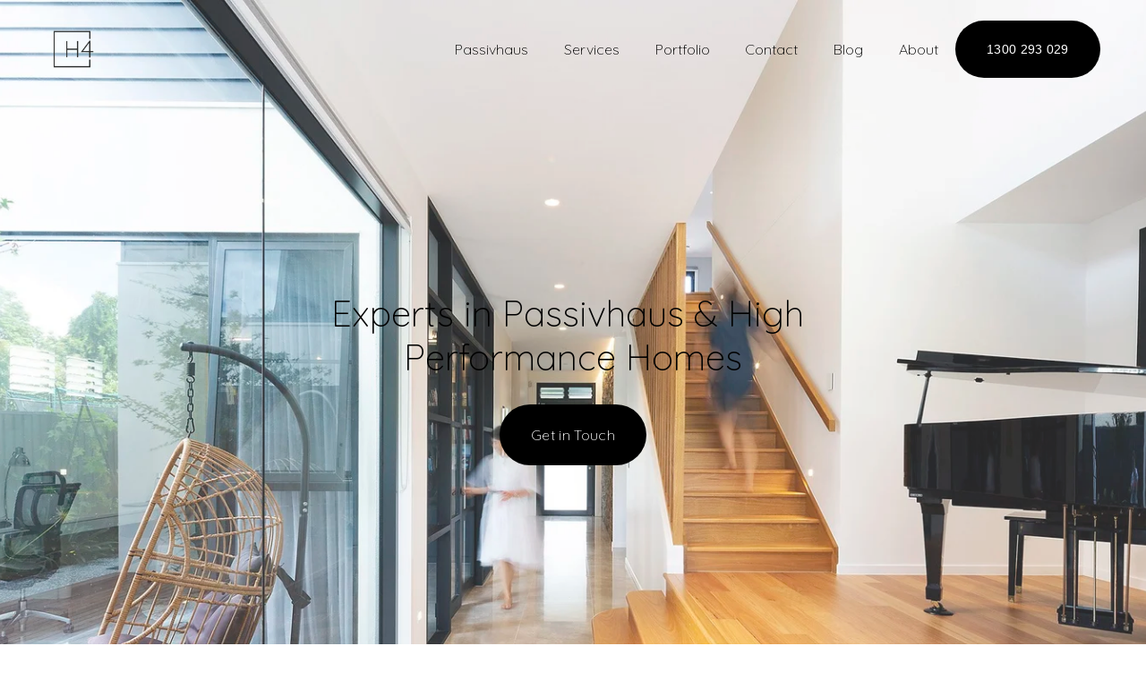

--- FILE ---
content_type: text/html;charset=utf-8
request_url: https://h4living.com.au/
body_size: 29941
content:
<!doctype html>
<html xmlns:og="http://opengraphprotocol.org/schema/" xmlns:fb="http://www.facebook.com/2008/fbml" lang="en-AU"  >
  <head>
    <meta http-equiv="X-UA-Compatible" content="IE=edge,chrome=1">
    <meta name="viewport" content="width=device-width, initial-scale=1">
    <!-- This is Squarespace. --><!-- elephant-beige-ayjt -->
<base href="">
<meta charset="utf-8" />
<title>Architectural Passive House Builders Australia - H4 Living </title>
<meta http-equiv="Accept-CH" content="Sec-CH-UA-Platform-Version, Sec-CH-UA-Model" /><link rel="icon" type="image/x-icon" media="(prefers-color-scheme: light)" href="https://images.squarespace-cdn.com/content/v1/66160b5fc1b1eb3604127db2/fc6ba374-9dea-467c-bb66-c77b6f387260/favicon.ico?format=100w"/>
<link rel="icon" type="image/x-icon" media="(prefers-color-scheme: dark)" href="https://images.squarespace-cdn.com/content/v1/66160b5fc1b1eb3604127db2/60020177-20db-4c35-9b5f-658e88021ed4/favicon.ico?format=100w"/>
<link rel="canonical" href="https://h4living.com.au"/>
<meta property="og:site_name" content="H4 Living"/>
<meta property="og:title" content="Architectural Passive House Builders Australia - H4 Living "/>
<meta property="og:url" content="https://h4living.com.au"/>
<meta property="og:type" content="website"/>
<meta property="og:description" content="H4 Living specialises in Passive House and High-Performance Homes. Enjoy ultra-comfortable, energy-efficient living in a home designed and built for you."/>
<meta property="og:image" content="http://static1.squarespace.com/static/66160b5fc1b1eb3604127db2/t/66f4dbffb2347f3464144ca1/1727323135250/Untitled+design+%281%29.png?format=1500w"/>
<meta property="og:image:width" content="1500"/>
<meta property="og:image:height" content="1500"/>
<meta itemprop="name" content="Architectural Passive House Builders Australia - H4 Living "/>
<meta itemprop="url" content="https://h4living.com.au"/>
<meta itemprop="description" content="H4 Living specialises in Passive House and High-Performance Homes. Enjoy ultra-comfortable, energy-efficient living in a home designed and built for you."/>
<meta itemprop="thumbnailUrl" content="http://static1.squarespace.com/static/66160b5fc1b1eb3604127db2/t/66f4dbffb2347f3464144ca1/1727323135250/Untitled+design+%281%29.png?format=1500w"/>
<link rel="image_src" href="http://static1.squarespace.com/static/66160b5fc1b1eb3604127db2/t/66f4dbffb2347f3464144ca1/1727323135250/Untitled+design+%281%29.png?format=1500w" />
<meta itemprop="image" content="http://static1.squarespace.com/static/66160b5fc1b1eb3604127db2/t/66f4dbffb2347f3464144ca1/1727323135250/Untitled+design+%281%29.png?format=1500w"/>
<meta name="twitter:title" content="Architectural Passive House Builders Australia - H4 Living "/>
<meta name="twitter:image" content="http://static1.squarespace.com/static/66160b5fc1b1eb3604127db2/t/66f4dbffb2347f3464144ca1/1727323135250/Untitled+design+%281%29.png?format=1500w"/>
<meta name="twitter:url" content="https://h4living.com.au"/>
<meta name="twitter:card" content="summary"/>
<meta name="twitter:description" content="H4 Living specialises in Passive House and High-Performance Homes. Enjoy ultra-comfortable, energy-efficient living in a home designed and built for you."/>
<meta name="description" content="H4 Living specialises in Passive House and High-Performance Homes. Enjoy 
ultra-comfortable, energy-efficient living in a home designed and built for 
you." />
<link rel="preconnect" href="https://images.squarespace-cdn.com">
<link rel="preconnect" href="https://fonts.gstatic.com" crossorigin>
<link rel="stylesheet" href="https://fonts.googleapis.com/css2?family=Rubik:ital,wght@0,300;0,700;1,300;1,700&family=Quicksand:ital,wght@0,300;0,700"><script type="text/javascript" crossorigin="anonymous" defer="true" nomodule="nomodule" src="//assets.squarespace.com/@sqs/polyfiller/1.6/legacy.js"></script>
<script type="text/javascript" crossorigin="anonymous" defer="true" src="//assets.squarespace.com/@sqs/polyfiller/1.6/modern.js"></script>
<script type="text/javascript">SQUARESPACE_ROLLUPS = {};</script>
<script>(function(rollups, name) { if (!rollups[name]) { rollups[name] = {}; } rollups[name].js = ["//assets.squarespace.com/universal/scripts-compressed/extract-css-runtime-9e63d0da0e111bc4-min.en-US.js"]; })(SQUARESPACE_ROLLUPS, 'squarespace-extract_css_runtime');</script>
<script crossorigin="anonymous" src="//assets.squarespace.com/universal/scripts-compressed/extract-css-runtime-9e63d0da0e111bc4-min.en-US.js" defer ></script><script>(function(rollups, name) { if (!rollups[name]) { rollups[name] = {}; } rollups[name].js = ["//assets.squarespace.com/universal/scripts-compressed/extract-css-moment-js-vendor-6f2a1f6ec9a41489-min.en-US.js"]; })(SQUARESPACE_ROLLUPS, 'squarespace-extract_css_moment_js_vendor');</script>
<script crossorigin="anonymous" src="//assets.squarespace.com/universal/scripts-compressed/extract-css-moment-js-vendor-6f2a1f6ec9a41489-min.en-US.js" defer ></script><script>(function(rollups, name) { if (!rollups[name]) { rollups[name] = {}; } rollups[name].js = ["//assets.squarespace.com/universal/scripts-compressed/cldr-resource-pack-22ed584d99d9b83d-min.en-US.js"]; })(SQUARESPACE_ROLLUPS, 'squarespace-cldr_resource_pack');</script>
<script crossorigin="anonymous" src="//assets.squarespace.com/universal/scripts-compressed/cldr-resource-pack-22ed584d99d9b83d-min.en-US.js" defer ></script><script>(function(rollups, name) { if (!rollups[name]) { rollups[name] = {}; } rollups[name].js = ["//assets.squarespace.com/universal/scripts-compressed/common-vendors-stable-fbd854d40b0804b7-min.en-US.js"]; })(SQUARESPACE_ROLLUPS, 'squarespace-common_vendors_stable');</script>
<script crossorigin="anonymous" src="//assets.squarespace.com/universal/scripts-compressed/common-vendors-stable-fbd854d40b0804b7-min.en-US.js" defer ></script><script>(function(rollups, name) { if (!rollups[name]) { rollups[name] = {}; } rollups[name].js = ["//assets.squarespace.com/universal/scripts-compressed/common-vendors-bde80c7679af5b90-min.en-US.js"]; })(SQUARESPACE_ROLLUPS, 'squarespace-common_vendors');</script>
<script crossorigin="anonymous" src="//assets.squarespace.com/universal/scripts-compressed/common-vendors-bde80c7679af5b90-min.en-US.js" defer ></script><script>(function(rollups, name) { if (!rollups[name]) { rollups[name] = {}; } rollups[name].js = ["//assets.squarespace.com/universal/scripts-compressed/common-82ccca5f2bf2f281-min.en-US.js"]; })(SQUARESPACE_ROLLUPS, 'squarespace-common');</script>
<script crossorigin="anonymous" src="//assets.squarespace.com/universal/scripts-compressed/common-82ccca5f2bf2f281-min.en-US.js" defer ></script><script>(function(rollups, name) { if (!rollups[name]) { rollups[name] = {}; } rollups[name].js = ["//assets.squarespace.com/universal/scripts-compressed/user-account-core-afc23878cde70f3a-min.en-US.js"]; })(SQUARESPACE_ROLLUPS, 'squarespace-user_account_core');</script>
<script crossorigin="anonymous" src="//assets.squarespace.com/universal/scripts-compressed/user-account-core-afc23878cde70f3a-min.en-US.js" defer ></script><script>(function(rollups, name) { if (!rollups[name]) { rollups[name] = {}; } rollups[name].css = ["//assets.squarespace.com/universal/styles-compressed/user-account-core-b5cadd2fd5c5d5e5-min.en-US.css"]; })(SQUARESPACE_ROLLUPS, 'squarespace-user_account_core');</script>
<link rel="stylesheet" type="text/css" href="//assets.squarespace.com/universal/styles-compressed/user-account-core-b5cadd2fd5c5d5e5-min.en-US.css"><script>(function(rollups, name) { if (!rollups[name]) { rollups[name] = {}; } rollups[name].js = ["//assets.squarespace.com/universal/scripts-compressed/performance-9e9becad3f889213-min.en-US.js"]; })(SQUARESPACE_ROLLUPS, 'squarespace-performance');</script>
<script crossorigin="anonymous" src="//assets.squarespace.com/universal/scripts-compressed/performance-9e9becad3f889213-min.en-US.js" defer ></script><script data-name="static-context">Static = window.Static || {}; Static.SQUARESPACE_CONTEXT = {"betaFeatureFlags":["marketing_automations","nested_categories","member_areas_feature","campaigns_import_discounts","use_chained_automations_data","campaigns_merch_state","campaigns_discount_section_in_automations","i18n_beta_website_locales","supports_versioned_template_assets","use_new_data_model_in_non_builder_components","campaigns_thumbnail_layout","contacts_and_campaigns_redesign","campaigns_new_image_layout_picker","marketing_landing_page","new_stacked_index","override_block_styles","enable_form_submission_trigger","use_react_flow_in_automations_flowchart","scripts_defer","campaigns_discount_section_in_blasts"],"facebookAppId":"314192535267336","facebookApiVersion":"v6.0","rollups":{"squarespace-announcement-bar":{"js":"//assets.squarespace.com/universal/scripts-compressed/announcement-bar-8ca5728a6e29569d-min.en-US.js"},"squarespace-audio-player":{"css":"//assets.squarespace.com/universal/styles-compressed/audio-player-b05f5197a871c566-min.en-US.css","js":"//assets.squarespace.com/universal/scripts-compressed/audio-player-70759db1d1d75a1a-min.en-US.js"},"squarespace-blog-collection-list":{"css":"//assets.squarespace.com/universal/styles-compressed/blog-collection-list-b4046463b72f34e2-min.en-US.css","js":"//assets.squarespace.com/universal/scripts-compressed/blog-collection-list-f78db80fc1cd6fce-min.en-US.js"},"squarespace-calendar-block-renderer":{"css":"//assets.squarespace.com/universal/styles-compressed/calendar-block-renderer-b72d08ba4421f5a0-min.en-US.css","js":"//assets.squarespace.com/universal/scripts-compressed/calendar-block-renderer-3d01defb50e1f992-min.en-US.js"},"squarespace-chartjs-helpers":{"css":"//assets.squarespace.com/universal/styles-compressed/chartjs-helpers-96b256171ee039c1-min.en-US.css","js":"//assets.squarespace.com/universal/scripts-compressed/chartjs-helpers-4fd57f343946d08e-min.en-US.js"},"squarespace-comments":{"css":"//assets.squarespace.com/universal/styles-compressed/comments-c667eb86a9848717-min.en-US.css","js":"//assets.squarespace.com/universal/scripts-compressed/comments-f36afc77df87e754-min.en-US.js"},"squarespace-custom-css-popup":{"css":"//assets.squarespace.com/universal/styles-compressed/custom-css-popup-2fb994b82700da86-min.en-US.css","js":"//assets.squarespace.com/universal/scripts-compressed/custom-css-popup-f676e3286c613c94-min.en-US.js"},"squarespace-dialog":{"css":"//assets.squarespace.com/universal/styles-compressed/dialog-f9093f2d526b94df-min.en-US.css","js":"//assets.squarespace.com/universal/scripts-compressed/dialog-58334cc8a60fa4b6-min.en-US.js"},"squarespace-events-collection":{"css":"//assets.squarespace.com/universal/styles-compressed/events-collection-b72d08ba4421f5a0-min.en-US.css","js":"//assets.squarespace.com/universal/scripts-compressed/events-collection-4234e8e8dfa038bd-min.en-US.js"},"squarespace-form-rendering-utils":{"js":"//assets.squarespace.com/universal/scripts-compressed/form-rendering-utils-401802a7b89e8b72-min.en-US.js"},"squarespace-forms":{"css":"//assets.squarespace.com/universal/styles-compressed/forms-0afd3c6ac30bbab1-min.en-US.css","js":"//assets.squarespace.com/universal/scripts-compressed/forms-8781a130119d16e2-min.en-US.js"},"squarespace-gallery-collection-list":{"css":"//assets.squarespace.com/universal/styles-compressed/gallery-collection-list-b4046463b72f34e2-min.en-US.css","js":"//assets.squarespace.com/universal/scripts-compressed/gallery-collection-list-07747667a3187b76-min.en-US.js"},"squarespace-image-zoom":{"css":"//assets.squarespace.com/universal/styles-compressed/image-zoom-b4046463b72f34e2-min.en-US.css","js":"//assets.squarespace.com/universal/scripts-compressed/image-zoom-60c18dc5f8f599ea-min.en-US.js"},"squarespace-pinterest":{"css":"//assets.squarespace.com/universal/styles-compressed/pinterest-b4046463b72f34e2-min.en-US.css","js":"//assets.squarespace.com/universal/scripts-compressed/pinterest-e74d8abc38ae7969-min.en-US.js"},"squarespace-popup-overlay":{"css":"//assets.squarespace.com/universal/styles-compressed/popup-overlay-b742b752f5880972-min.en-US.css","js":"//assets.squarespace.com/universal/scripts-compressed/popup-overlay-6c8cb9839f8d63ae-min.en-US.js"},"squarespace-product-quick-view":{"css":"//assets.squarespace.com/universal/styles-compressed/product-quick-view-9052fb446c5800ee-min.en-US.css","js":"//assets.squarespace.com/universal/scripts-compressed/product-quick-view-1043cde86decc03d-min.en-US.js"},"squarespace-products-collection-item-v2":{"css":"//assets.squarespace.com/universal/styles-compressed/products-collection-item-v2-b4046463b72f34e2-min.en-US.css","js":"//assets.squarespace.com/universal/scripts-compressed/products-collection-item-v2-e3a3f101748fca6e-min.en-US.js"},"squarespace-products-collection-list-v2":{"css":"//assets.squarespace.com/universal/styles-compressed/products-collection-list-v2-b4046463b72f34e2-min.en-US.css","js":"//assets.squarespace.com/universal/scripts-compressed/products-collection-list-v2-eedc544f4cc56af4-min.en-US.js"},"squarespace-search-page":{"css":"//assets.squarespace.com/universal/styles-compressed/search-page-90a67fc09b9b32c6-min.en-US.css","js":"//assets.squarespace.com/universal/scripts-compressed/search-page-1ab45cdb16b611e7-min.en-US.js"},"squarespace-search-preview":{"js":"//assets.squarespace.com/universal/scripts-compressed/search-preview-688e28f5f974c509-min.en-US.js"},"squarespace-simple-liking":{"css":"//assets.squarespace.com/universal/styles-compressed/simple-liking-701bf8bbc05ec6aa-min.en-US.css","js":"//assets.squarespace.com/universal/scripts-compressed/simple-liking-e6bc64da9e3b1cf4-min.en-US.js"},"squarespace-social-buttons":{"css":"//assets.squarespace.com/universal/styles-compressed/social-buttons-95032e5fa98e47a5-min.en-US.css","js":"//assets.squarespace.com/universal/scripts-compressed/social-buttons-582917800c211a3a-min.en-US.js"},"squarespace-tourdates":{"css":"//assets.squarespace.com/universal/styles-compressed/tourdates-b4046463b72f34e2-min.en-US.css","js":"//assets.squarespace.com/universal/scripts-compressed/tourdates-51421cf172e5f3d9-min.en-US.js"},"squarespace-website-overlays-manager":{"css":"//assets.squarespace.com/universal/styles-compressed/website-overlays-manager-07ea5a4e004e6710-min.en-US.css","js":"//assets.squarespace.com/universal/scripts-compressed/website-overlays-manager-bf325524a3156904-min.en-US.js"}},"pageType":2,"website":{"id":"66160b5fc1b1eb3604127db2","identifier":"elephant-beige-ayjt","websiteType":1,"contentModifiedOn":1764818657568,"cloneable":false,"hasBeenCloneable":false,"siteStatus":{},"language":"en-AU","translationLocale":"en-US","formattingLocale":"en-AU","timeZone":"Australia/Brisbane","machineTimeZoneOffset":36000000,"timeZoneOffset":36000000,"timeZoneAbbr":"AEST","siteTitle":"H4 Living","fullSiteTitle":"Architectural Passive House Builders Australia - H4 Living ","location":{},"logoImageId":"66f4dbffb2347f3464144ca1","shareButtonOptions":{"1":true,"8":true,"7":true,"2":true,"4":true,"3":true,"6":true},"logoImageUrl":"//images.squarespace-cdn.com/content/v1/66160b5fc1b1eb3604127db2/2395e6a6-8416-46bc-99be-f3aa4ebd676a/Untitled+design+%281%29.png","authenticUrl":"https://h4living.com.au","internalUrl":"https://elephant-beige-ayjt.squarespace.com","baseUrl":"https://h4living.com.au","primaryDomain":"h4living.com.au","sslSetting":3,"isHstsEnabled":true,"socialAccounts":[{"serviceId":64,"screenname":"Instagram","addedOn":1712720735702,"profileUrl":"https://www.instagram.com/h4living/?hl=en","iconEnabled":true,"serviceName":"instagram-unauth"},{"serviceId":60,"screenname":"Facebook","addedOn":1744596024509,"profileUrl":"https://www.facebook.com/H4Living/","iconEnabled":true,"serviceName":"facebook-unauth"}],"typekitId":"","statsMigrated":false,"imageMetadataProcessingEnabled":false,"screenshotId":"9be5e271ec2820d1df612202173390572bc4d5260c8f080f1b0bacb48eb4c2b3","captchaSettings":{"siteKey":"","enabledForDonations":false},"showOwnerLogin":false},"websiteSettings":{"id":"66160b5fc1b1eb3604127db4","websiteId":"66160b5fc1b1eb3604127db2","subjects":[],"country":"AU","state":"","simpleLikingEnabled":true,"mobileInfoBarSettings":{"isContactEmailEnabled":false,"isContactPhoneNumberEnabled":false,"isLocationEnabled":false,"isBusinessHoursEnabled":false},"announcementBarSettings":{},"commentLikesAllowed":true,"commentAnonAllowed":true,"commentThreaded":true,"commentApprovalRequired":false,"commentAvatarsOn":true,"commentSortType":2,"commentFlagThreshold":0,"commentFlagsAllowed":true,"commentEnableByDefault":true,"commentDisableAfterDaysDefault":0,"disqusShortname":"","commentsEnabled":false,"businessHours":{},"storeSettings":{"returnPolicy":null,"termsOfService":null,"privacyPolicy":null,"expressCheckout":false,"continueShoppingLinkUrl":"/","useLightCart":false,"showNoteField":false,"shippingCountryDefaultValue":"US","billToShippingDefaultValue":false,"showShippingPhoneNumber":true,"isShippingPhoneRequired":false,"showBillingPhoneNumber":true,"isBillingPhoneRequired":false,"currenciesSupported":["USD","CAD","GBP","AUD","EUR","CHF","NOK","SEK","DKK","NZD","SGD","MXN","HKD","CZK","ILS","MYR","RUB","PHP","PLN","THB","BRL","ARS","COP","IDR","INR","JPY","ZAR"],"defaultCurrency":"USD","selectedCurrency":"AUD","measurementStandard":2,"showCustomCheckoutForm":false,"checkoutPageMarketingOptInEnabled":true,"enableMailingListOptInByDefault":false,"sameAsRetailLocation":false,"merchandisingSettings":{"scarcityEnabledOnProductItems":false,"scarcityEnabledOnProductBlocks":false,"scarcityMessageType":"DEFAULT_SCARCITY_MESSAGE","scarcityThreshold":10,"multipleQuantityAllowedForServices":true,"restockNotificationsEnabled":false,"restockNotificationsSuccessText":"","restockNotificationsMailingListSignUpEnabled":false,"relatedProductsEnabled":false,"relatedProductsOrdering":"random","soldOutVariantsDropdownDisabled":false,"productComposerOptedIn":false,"productComposerABTestOptedOut":false,"productReviewsEnabled":false},"minimumOrderSubtotalEnabled":false,"minimumOrderSubtotal":{"currency":"AUD","value":"0.00"},"isLive":false,"multipleQuantityAllowedForServices":true},"useEscapeKeyToLogin":false,"ssBadgeType":1,"ssBadgePosition":4,"ssBadgeVisibility":1,"ssBadgeDevices":1,"pinterestOverlayOptions":{"mode":"disabled"},"userAccountsSettings":{"loginAllowed":true,"signupAllowed":true}},"cookieSettings":{"isCookieBannerEnabled":false,"isRestrictiveCookiePolicyEnabled":false,"cookieBannerText":"","cookieBannerTheme":"","cookieBannerVariant":"","cookieBannerPosition":"","cookieBannerCtaVariant":"","cookieBannerCtaText":"","cookieBannerAcceptType":"OPT_IN","cookieBannerOptOutCtaText":"","cookieBannerHasOptOut":false,"cookieBannerHasManageCookies":true,"cookieBannerManageCookiesLabel":"","cookieBannerSavedPreferencesText":"","cookieBannerSavedPreferencesLayout":"PILL"},"websiteCloneable":false,"collection":{"title":"Home","id":"66160c1764dab966c2eebd83","fullUrl":"/","type":10,"permissionType":1},"subscribed":false,"appDomain":"squarespace.com","templateTweakable":true,"tweakJSON":{"form-use-theme-colors":"true","header-logo-height":"60px","header-mobile-logo-max-height":"60px","header-vert-padding":"1.8vw","header-width":"Full","maxPageWidth":"1420px","mobile-header-vert-padding":"6vw","pagePadding":"4vw","tweak-blog-alternating-side-by-side-image-aspect-ratio":"4:3 Four-Three","tweak-blog-alternating-side-by-side-image-spacing":"6%","tweak-blog-alternating-side-by-side-meta-spacing":"20px","tweak-blog-alternating-side-by-side-primary-meta":"Categories","tweak-blog-alternating-side-by-side-read-more-spacing":"20px","tweak-blog-alternating-side-by-side-secondary-meta":"Date","tweak-blog-basic-grid-columns":"2","tweak-blog-basic-grid-image-aspect-ratio":"3:2 Standard","tweak-blog-basic-grid-image-spacing":"20px","tweak-blog-basic-grid-meta-spacing":"10px","tweak-blog-basic-grid-primary-meta":"Date","tweak-blog-basic-grid-read-more-spacing":"20px","tweak-blog-basic-grid-secondary-meta":"Categories","tweak-blog-item-custom-width":"75","tweak-blog-item-show-author-profile":"false","tweak-blog-item-width":"Wide","tweak-blog-masonry-columns":"2","tweak-blog-masonry-horizontal-spacing":"30px","tweak-blog-masonry-image-spacing":"20px","tweak-blog-masonry-meta-spacing":"20px","tweak-blog-masonry-primary-meta":"Categories","tweak-blog-masonry-read-more-spacing":"20px","tweak-blog-masonry-secondary-meta":"Date","tweak-blog-masonry-vertical-spacing":"140px","tweak-blog-side-by-side-image-aspect-ratio":"1:1 Square","tweak-blog-side-by-side-image-spacing":"6%","tweak-blog-side-by-side-meta-spacing":"20px","tweak-blog-side-by-side-primary-meta":"Categories","tweak-blog-side-by-side-read-more-spacing":"20px","tweak-blog-side-by-side-secondary-meta":"Date","tweak-blog-single-column-image-spacing":"50px","tweak-blog-single-column-meta-spacing":"0px","tweak-blog-single-column-primary-meta":"Date","tweak-blog-single-column-read-more-spacing":"0px","tweak-blog-single-column-secondary-meta":"Categories","tweak-events-stacked-show-thumbnails":"true","tweak-events-stacked-thumbnail-size":"3:2 Standard","tweak-fixed-header":"true","tweak-fixed-header-style":"Basic","tweak-global-animations-animation-curve":"ease","tweak-global-animations-animation-delay":"0.6s","tweak-global-animations-animation-duration":"0.45s","tweak-global-animations-animation-style":"fade","tweak-global-animations-animation-type":"none","tweak-global-animations-complexity-level":"detailed","tweak-global-animations-enabled":"false","tweak-portfolio-grid-basic-custom-height":"50","tweak-portfolio-grid-overlay-custom-height":"50","tweak-portfolio-hover-follow-acceleration":"10%","tweak-portfolio-hover-follow-animation-duration":"Fast","tweak-portfolio-hover-follow-animation-type":"Fade","tweak-portfolio-hover-follow-delimiter":"Bullet","tweak-portfolio-hover-follow-front":"false","tweak-portfolio-hover-follow-layout":"Inline","tweak-portfolio-hover-follow-size":"50","tweak-portfolio-hover-follow-text-spacing-x":"1.5","tweak-portfolio-hover-follow-text-spacing-y":"1.5","tweak-portfolio-hover-static-animation-duration":"Fast","tweak-portfolio-hover-static-animation-type":"Fade","tweak-portfolio-hover-static-delimiter":"Hyphen","tweak-portfolio-hover-static-front":"true","tweak-portfolio-hover-static-layout":"Inline","tweak-portfolio-hover-static-size":"50","tweak-portfolio-hover-static-text-spacing-x":"1.5","tweak-portfolio-hover-static-text-spacing-y":"1.5","tweak-portfolio-index-background-animation-duration":"Medium","tweak-portfolio-index-background-animation-type":"Fade","tweak-portfolio-index-background-custom-height":"50","tweak-portfolio-index-background-delimiter":"None","tweak-portfolio-index-background-height":"Large","tweak-portfolio-index-background-horizontal-alignment":"Center","tweak-portfolio-index-background-link-format":"Stacked","tweak-portfolio-index-background-persist":"false","tweak-portfolio-index-background-vertical-alignment":"Middle","tweak-portfolio-index-background-width":"Full","tweak-product-basic-item-click-action":"None","tweak-product-basic-item-gallery-aspect-ratio":"3:4 Three-Four (Vertical)","tweak-product-basic-item-gallery-design":"Slideshow","tweak-product-basic-item-gallery-width":"50%","tweak-product-basic-item-hover-action":"None","tweak-product-basic-item-image-spacing":"2vw","tweak-product-basic-item-image-zoom-factor":"2","tweak-product-basic-item-product-variant-display":"Dropdown","tweak-product-basic-item-thumbnail-placement":"Side","tweak-product-basic-item-variant-picker-layout":"Dropdowns","tweak-products-add-to-cart-button":"false","tweak-products-columns":"2","tweak-products-gutter-column":"2vw","tweak-products-gutter-row":"2vw","tweak-products-header-text-alignment":"Middle","tweak-products-image-aspect-ratio":"2:3 Standard (Vertical)","tweak-products-image-text-spacing":"0.5vw","tweak-products-mobile-columns":"1","tweak-products-text-alignment":"Left","tweak-products-width":"Full","tweak-transparent-header":"true"},"templateId":"5c5a519771c10ba3470d8101","templateVersion":"7.1","pageFeatures":[1,2,4],"gmRenderKey":"QUl6YVN5Q0JUUk9xNkx1dkZfSUUxcjQ2LVQ0QWVUU1YtMGQ3bXk4","templateScriptsRootUrl":"https://static1.squarespace.com/static/vta/5c5a519771c10ba3470d8101/scripts/","impersonatedSession":false,"demoCollections":[{"collectionId":"64ee1a142d42f60c4f5bb144","deleted":false}],"tzData":{"zones":[[600,"AQ","AE%sT",null]],"rules":{"AQ":[]}},"showAnnouncementBar":false,"recaptchaEnterpriseContext":{"recaptchaEnterpriseSiteKey":"6LdDFQwjAAAAAPigEvvPgEVbb7QBm-TkVJdDTlAv"},"i18nContext":{"timeZoneData":{"id":"Australia/Brisbane","name":"Eastern Australia Time"}},"env":"PRODUCTION","visitorFormContext":{"formFieldFormats":{"initialPhoneFormat":{"id":0,"type":"PHONE_NUMBER","country":"AU","labelLocale":"en-US","fields":[{"type":"FIELD","label":"1","identifier":"1","length":1,"required":false,"metadata":{}},{"type":"SEPARATOR","label":" ","identifier":"Space","length":0,"required":false,"metadata":{}},{"type":"FIELD","label":"2","identifier":"2","length":4,"required":false,"metadata":{}},{"type":"SEPARATOR","label":" ","identifier":"Space","length":0,"required":false,"metadata":{}},{"type":"FIELD","label":"3","identifier":"3","length":15,"required":false,"metadata":{}}]},"initialNameOrder":"GIVEN_FIRST","initialAddressFormat":{"id":0,"type":"ADDRESS","country":"AU","labelLocale":"en","fields":[{"type":"FIELD","label":"Address Line 1","identifier":"Line1","length":0,"required":true,"metadata":{"autocomplete":"address-line1"}},{"type":"SEPARATOR","label":"\n","identifier":"Newline","length":0,"required":false,"metadata":{}},{"type":"FIELD","label":"Address Line 2","identifier":"Line2","length":0,"required":false,"metadata":{"autocomplete":"address-line2"}},{"type":"SEPARATOR","label":"\n","identifier":"Newline","length":0,"required":false,"metadata":{}},{"type":"FIELD","label":"Suburb","identifier":"City","length":0,"required":true,"metadata":{"autocomplete":"address-level2"}},{"type":"SEPARATOR","label":" ","identifier":"Space","length":0,"required":false,"metadata":{}},{"type":"FIELD","label":"State","identifier":"State","length":0,"required":true,"metadata":{"autocomplete":"address-level1"}},{"type":"SEPARATOR","label":" ","identifier":"Space","length":0,"required":false,"metadata":{}},{"type":"FIELD","label":"Postcode","identifier":"Zip","length":0,"required":true,"metadata":{"autocomplete":"postal-code"}}]},"countries":[{"name":"Afghanistan","code":"AF","phoneCode":"+93"},{"name":"\u00C5land Islands","code":"AX","phoneCode":"+358"},{"name":"Albania","code":"AL","phoneCode":"+355"},{"name":"Algeria","code":"DZ","phoneCode":"+213"},{"name":"American Samoa","code":"AS","phoneCode":"+1"},{"name":"Andorra","code":"AD","phoneCode":"+376"},{"name":"Angola","code":"AO","phoneCode":"+244"},{"name":"Anguilla","code":"AI","phoneCode":"+1"},{"name":"Antigua & Barbuda","code":"AG","phoneCode":"+1"},{"name":"Argentina","code":"AR","phoneCode":"+54"},{"name":"Armenia","code":"AM","phoneCode":"+374"},{"name":"Aruba","code":"AW","phoneCode":"+297"},{"name":"Ascension Island","code":"AC","phoneCode":"+247"},{"name":"Australia","code":"AU","phoneCode":"+61"},{"name":"Austria","code":"AT","phoneCode":"+43"},{"name":"Azerbaijan","code":"AZ","phoneCode":"+994"},{"name":"Bahamas","code":"BS","phoneCode":"+1"},{"name":"Bahrain","code":"BH","phoneCode":"+973"},{"name":"Bangladesh","code":"BD","phoneCode":"+880"},{"name":"Barbados","code":"BB","phoneCode":"+1"},{"name":"Belarus","code":"BY","phoneCode":"+375"},{"name":"Belgium","code":"BE","phoneCode":"+32"},{"name":"Belize","code":"BZ","phoneCode":"+501"},{"name":"Benin","code":"BJ","phoneCode":"+229"},{"name":"Bermuda","code":"BM","phoneCode":"+1"},{"name":"Bhutan","code":"BT","phoneCode":"+975"},{"name":"Bolivia","code":"BO","phoneCode":"+591"},{"name":"Bosnia & Herzegovina","code":"BA","phoneCode":"+387"},{"name":"Botswana","code":"BW","phoneCode":"+267"},{"name":"Brazil","code":"BR","phoneCode":"+55"},{"name":"British Indian Ocean Territory","code":"IO","phoneCode":"+246"},{"name":"British Virgin Islands","code":"VG","phoneCode":"+1"},{"name":"Brunei","code":"BN","phoneCode":"+673"},{"name":"Bulgaria","code":"BG","phoneCode":"+359"},{"name":"Burkina Faso","code":"BF","phoneCode":"+226"},{"name":"Burundi","code":"BI","phoneCode":"+257"},{"name":"Cambodia","code":"KH","phoneCode":"+855"},{"name":"Cameroon","code":"CM","phoneCode":"+237"},{"name":"Canada","code":"CA","phoneCode":"+1"},{"name":"Cape Verde","code":"CV","phoneCode":"+238"},{"name":"Caribbean Netherlands","code":"BQ","phoneCode":"+599"},{"name":"Cayman Islands","code":"KY","phoneCode":"+1"},{"name":"Central African Republic","code":"CF","phoneCode":"+236"},{"name":"Chad","code":"TD","phoneCode":"+235"},{"name":"Chile","code":"CL","phoneCode":"+56"},{"name":"China","code":"CN","phoneCode":"+86"},{"name":"Christmas Island","code":"CX","phoneCode":"+61"},{"name":"Cocos (Keeling) Islands","code":"CC","phoneCode":"+61"},{"name":"Colombia","code":"CO","phoneCode":"+57"},{"name":"Comoros","code":"KM","phoneCode":"+269"},{"name":"Congo - Brazzaville","code":"CG","phoneCode":"+242"},{"name":"Congo - Kinshasa","code":"CD","phoneCode":"+243"},{"name":"Cook Islands","code":"CK","phoneCode":"+682"},{"name":"Costa Rica","code":"CR","phoneCode":"+506"},{"name":"C\u00F4te d\u2019Ivoire","code":"CI","phoneCode":"+225"},{"name":"Croatia","code":"HR","phoneCode":"+385"},{"name":"Cuba","code":"CU","phoneCode":"+53"},{"name":"Cura\u00E7ao","code":"CW","phoneCode":"+599"},{"name":"Cyprus","code":"CY","phoneCode":"+357"},{"name":"Czechia","code":"CZ","phoneCode":"+420"},{"name":"Denmark","code":"DK","phoneCode":"+45"},{"name":"Djibouti","code":"DJ","phoneCode":"+253"},{"name":"Dominica","code":"DM","phoneCode":"+1"},{"name":"Dominican Republic","code":"DO","phoneCode":"+1"},{"name":"Ecuador","code":"EC","phoneCode":"+593"},{"name":"Egypt","code":"EG","phoneCode":"+20"},{"name":"El Salvador","code":"SV","phoneCode":"+503"},{"name":"Equatorial Guinea","code":"GQ","phoneCode":"+240"},{"name":"Eritrea","code":"ER","phoneCode":"+291"},{"name":"Estonia","code":"EE","phoneCode":"+372"},{"name":"Eswatini","code":"SZ","phoneCode":"+268"},{"name":"Ethiopia","code":"ET","phoneCode":"+251"},{"name":"Falkland Islands","code":"FK","phoneCode":"+500"},{"name":"Faroe Islands","code":"FO","phoneCode":"+298"},{"name":"Fiji","code":"FJ","phoneCode":"+679"},{"name":"Finland","code":"FI","phoneCode":"+358"},{"name":"France","code":"FR","phoneCode":"+33"},{"name":"French Guiana","code":"GF","phoneCode":"+594"},{"name":"French Polynesia","code":"PF","phoneCode":"+689"},{"name":"Gabon","code":"GA","phoneCode":"+241"},{"name":"Gambia","code":"GM","phoneCode":"+220"},{"name":"Georgia","code":"GE","phoneCode":"+995"},{"name":"Germany","code":"DE","phoneCode":"+49"},{"name":"Ghana","code":"GH","phoneCode":"+233"},{"name":"Gibraltar","code":"GI","phoneCode":"+350"},{"name":"Greece","code":"GR","phoneCode":"+30"},{"name":"Greenland","code":"GL","phoneCode":"+299"},{"name":"Grenada","code":"GD","phoneCode":"+1"},{"name":"Guadeloupe","code":"GP","phoneCode":"+590"},{"name":"Guam","code":"GU","phoneCode":"+1"},{"name":"Guatemala","code":"GT","phoneCode":"+502"},{"name":"Guernsey","code":"GG","phoneCode":"+44"},{"name":"Guinea","code":"GN","phoneCode":"+224"},{"name":"Guinea-Bissau","code":"GW","phoneCode":"+245"},{"name":"Guyana","code":"GY","phoneCode":"+592"},{"name":"Haiti","code":"HT","phoneCode":"+509"},{"name":"Honduras","code":"HN","phoneCode":"+504"},{"name":"Hong Kong SAR China","code":"HK","phoneCode":"+852"},{"name":"Hungary","code":"HU","phoneCode":"+36"},{"name":"Iceland","code":"IS","phoneCode":"+354"},{"name":"India","code":"IN","phoneCode":"+91"},{"name":"Indonesia","code":"ID","phoneCode":"+62"},{"name":"Iran","code":"IR","phoneCode":"+98"},{"name":"Iraq","code":"IQ","phoneCode":"+964"},{"name":"Ireland","code":"IE","phoneCode":"+353"},{"name":"Isle of Man","code":"IM","phoneCode":"+44"},{"name":"Israel","code":"IL","phoneCode":"+972"},{"name":"Italy","code":"IT","phoneCode":"+39"},{"name":"Jamaica","code":"JM","phoneCode":"+1"},{"name":"Japan","code":"JP","phoneCode":"+81"},{"name":"Jersey","code":"JE","phoneCode":"+44"},{"name":"Jordan","code":"JO","phoneCode":"+962"},{"name":"Kazakhstan","code":"KZ","phoneCode":"+7"},{"name":"Kenya","code":"KE","phoneCode":"+254"},{"name":"Kiribati","code":"KI","phoneCode":"+686"},{"name":"Kosovo","code":"XK","phoneCode":"+383"},{"name":"Kuwait","code":"KW","phoneCode":"+965"},{"name":"Kyrgyzstan","code":"KG","phoneCode":"+996"},{"name":"Laos","code":"LA","phoneCode":"+856"},{"name":"Latvia","code":"LV","phoneCode":"+371"},{"name":"Lebanon","code":"LB","phoneCode":"+961"},{"name":"Lesotho","code":"LS","phoneCode":"+266"},{"name":"Liberia","code":"LR","phoneCode":"+231"},{"name":"Libya","code":"LY","phoneCode":"+218"},{"name":"Liechtenstein","code":"LI","phoneCode":"+423"},{"name":"Lithuania","code":"LT","phoneCode":"+370"},{"name":"Luxembourg","code":"LU","phoneCode":"+352"},{"name":"Macao SAR China","code":"MO","phoneCode":"+853"},{"name":"Madagascar","code":"MG","phoneCode":"+261"},{"name":"Malawi","code":"MW","phoneCode":"+265"},{"name":"Malaysia","code":"MY","phoneCode":"+60"},{"name":"Maldives","code":"MV","phoneCode":"+960"},{"name":"Mali","code":"ML","phoneCode":"+223"},{"name":"Malta","code":"MT","phoneCode":"+356"},{"name":"Marshall Islands","code":"MH","phoneCode":"+692"},{"name":"Martinique","code":"MQ","phoneCode":"+596"},{"name":"Mauritania","code":"MR","phoneCode":"+222"},{"name":"Mauritius","code":"MU","phoneCode":"+230"},{"name":"Mayotte","code":"YT","phoneCode":"+262"},{"name":"Mexico","code":"MX","phoneCode":"+52"},{"name":"Micronesia","code":"FM","phoneCode":"+691"},{"name":"Moldova","code":"MD","phoneCode":"+373"},{"name":"Monaco","code":"MC","phoneCode":"+377"},{"name":"Mongolia","code":"MN","phoneCode":"+976"},{"name":"Montenegro","code":"ME","phoneCode":"+382"},{"name":"Montserrat","code":"MS","phoneCode":"+1"},{"name":"Morocco","code":"MA","phoneCode":"+212"},{"name":"Mozambique","code":"MZ","phoneCode":"+258"},{"name":"Myanmar (Burma)","code":"MM","phoneCode":"+95"},{"name":"Namibia","code":"NA","phoneCode":"+264"},{"name":"Nauru","code":"NR","phoneCode":"+674"},{"name":"Nepal","code":"NP","phoneCode":"+977"},{"name":"Netherlands","code":"NL","phoneCode":"+31"},{"name":"New Caledonia","code":"NC","phoneCode":"+687"},{"name":"New Zealand","code":"NZ","phoneCode":"+64"},{"name":"Nicaragua","code":"NI","phoneCode":"+505"},{"name":"Niger","code":"NE","phoneCode":"+227"},{"name":"Nigeria","code":"NG","phoneCode":"+234"},{"name":"Niue","code":"NU","phoneCode":"+683"},{"name":"Norfolk Island","code":"NF","phoneCode":"+672"},{"name":"Northern Mariana Islands","code":"MP","phoneCode":"+1"},{"name":"North Korea","code":"KP","phoneCode":"+850"},{"name":"North Macedonia","code":"MK","phoneCode":"+389"},{"name":"Norway","code":"NO","phoneCode":"+47"},{"name":"Oman","code":"OM","phoneCode":"+968"},{"name":"Pakistan","code":"PK","phoneCode":"+92"},{"name":"Palau","code":"PW","phoneCode":"+680"},{"name":"Palestinian Territories","code":"PS","phoneCode":"+970"},{"name":"Panama","code":"PA","phoneCode":"+507"},{"name":"Papua New Guinea","code":"PG","phoneCode":"+675"},{"name":"Paraguay","code":"PY","phoneCode":"+595"},{"name":"Peru","code":"PE","phoneCode":"+51"},{"name":"Philippines","code":"PH","phoneCode":"+63"},{"name":"Poland","code":"PL","phoneCode":"+48"},{"name":"Portugal","code":"PT","phoneCode":"+351"},{"name":"Puerto Rico","code":"PR","phoneCode":"+1"},{"name":"Qatar","code":"QA","phoneCode":"+974"},{"name":"R\u00E9union","code":"RE","phoneCode":"+262"},{"name":"Romania","code":"RO","phoneCode":"+40"},{"name":"Russia","code":"RU","phoneCode":"+7"},{"name":"Rwanda","code":"RW","phoneCode":"+250"},{"name":"Samoa","code":"WS","phoneCode":"+685"},{"name":"San Marino","code":"SM","phoneCode":"+378"},{"name":"S\u00E3o Tom\u00E9 & Pr\u00EDncipe","code":"ST","phoneCode":"+239"},{"name":"Saudi Arabia","code":"SA","phoneCode":"+966"},{"name":"Senegal","code":"SN","phoneCode":"+221"},{"name":"Serbia","code":"RS","phoneCode":"+381"},{"name":"Seychelles","code":"SC","phoneCode":"+248"},{"name":"Sierra Leone","code":"SL","phoneCode":"+232"},{"name":"Singapore","code":"SG","phoneCode":"+65"},{"name":"Sint Maarten","code":"SX","phoneCode":"+1"},{"name":"Slovakia","code":"SK","phoneCode":"+421"},{"name":"Slovenia","code":"SI","phoneCode":"+386"},{"name":"Solomon Islands","code":"SB","phoneCode":"+677"},{"name":"Somalia","code":"SO","phoneCode":"+252"},{"name":"South Africa","code":"ZA","phoneCode":"+27"},{"name":"South Korea","code":"KR","phoneCode":"+82"},{"name":"South Sudan","code":"SS","phoneCode":"+211"},{"name":"Spain","code":"ES","phoneCode":"+34"},{"name":"Sri Lanka","code":"LK","phoneCode":"+94"},{"name":"St. Barth\u00E9lemy","code":"BL","phoneCode":"+590"},{"name":"St. Helena","code":"SH","phoneCode":"+290"},{"name":"St. Kitts & Nevis","code":"KN","phoneCode":"+1"},{"name":"St. Lucia","code":"LC","phoneCode":"+1"},{"name":"St. Martin","code":"MF","phoneCode":"+590"},{"name":"St. Pierre & Miquelon","code":"PM","phoneCode":"+508"},{"name":"St. Vincent & Grenadines","code":"VC","phoneCode":"+1"},{"name":"Sudan","code":"SD","phoneCode":"+249"},{"name":"Suriname","code":"SR","phoneCode":"+597"},{"name":"Svalbard & Jan Mayen","code":"SJ","phoneCode":"+47"},{"name":"Sweden","code":"SE","phoneCode":"+46"},{"name":"Switzerland","code":"CH","phoneCode":"+41"},{"name":"Syria","code":"SY","phoneCode":"+963"},{"name":"Taiwan","code":"TW","phoneCode":"+886"},{"name":"Tajikistan","code":"TJ","phoneCode":"+992"},{"name":"Tanzania","code":"TZ","phoneCode":"+255"},{"name":"Thailand","code":"TH","phoneCode":"+66"},{"name":"Timor-Leste","code":"TL","phoneCode":"+670"},{"name":"Togo","code":"TG","phoneCode":"+228"},{"name":"Tokelau","code":"TK","phoneCode":"+690"},{"name":"Tonga","code":"TO","phoneCode":"+676"},{"name":"Trinidad & Tobago","code":"TT","phoneCode":"+1"},{"name":"Tristan da Cunha","code":"TA","phoneCode":"+290"},{"name":"Tunisia","code":"TN","phoneCode":"+216"},{"name":"T\u00FCrkiye","code":"TR","phoneCode":"+90"},{"name":"Turkmenistan","code":"TM","phoneCode":"+993"},{"name":"Turks & Caicos Islands","code":"TC","phoneCode":"+1"},{"name":"Tuvalu","code":"TV","phoneCode":"+688"},{"name":"U.S. Virgin Islands","code":"VI","phoneCode":"+1"},{"name":"Uganda","code":"UG","phoneCode":"+256"},{"name":"Ukraine","code":"UA","phoneCode":"+380"},{"name":"United Arab Emirates","code":"AE","phoneCode":"+971"},{"name":"United Kingdom","code":"GB","phoneCode":"+44"},{"name":"United States","code":"US","phoneCode":"+1"},{"name":"Uruguay","code":"UY","phoneCode":"+598"},{"name":"Uzbekistan","code":"UZ","phoneCode":"+998"},{"name":"Vanuatu","code":"VU","phoneCode":"+678"},{"name":"Vatican City","code":"VA","phoneCode":"+39"},{"name":"Venezuela","code":"VE","phoneCode":"+58"},{"name":"Vietnam","code":"VN","phoneCode":"+84"},{"name":"Wallis & Futuna","code":"WF","phoneCode":"+681"},{"name":"Western Sahara","code":"EH","phoneCode":"+212"},{"name":"Yemen","code":"YE","phoneCode":"+967"},{"name":"Zambia","code":"ZM","phoneCode":"+260"},{"name":"Zimbabwe","code":"ZW","phoneCode":"+263"}]},"localizedStrings":{"validation":{"noValidSelection":"A valid selection must be made.","invalidUrl":"Must be a valid URL.","stringTooLong":"Value should have a length no longer than {0}.","containsInvalidKey":"{0} contains an invalid key.","invalidTwitterUsername":"Must be a valid Twitter username.","valueOutsideRange":"Value must be in the range {0} to {1}.","invalidPassword":"Passwords should not contain whitespace.","missingRequiredSubfields":"{0} is missing required subfields: {1}","invalidCurrency":"Currency value should be formatted like 1234 or 123.99.","invalidMapSize":"Value should contain exactly {0} elements.","subfieldsRequired":"All fields in {0} are required.","formSubmissionFailed":"Form submission failed. Review the following information: {0}.","invalidCountryCode":"Country code should have an optional plus and up to 4 digits.","invalidDate":"This is not a real date.","required":"{0} is required.","invalidStringLength":"Value should be {0} characters long.","invalidEmail":"Email addresses should follow the format user@domain.com.","invalidListLength":"Value should be {0} elements long.","allEmpty":"Please fill out at least one form field.","missingRequiredQuestion":"Missing a required question.","invalidQuestion":"Contained an invalid question.","captchaFailure":"Captcha validation failed. Please try again.","stringTooShort":"Value should have a length of at least {0}.","invalid":"{0} is not valid.","formErrors":"Form Errors","containsInvalidValue":"{0} contains an invalid value.","invalidUnsignedNumber":"Numbers must contain only digits and no other characters.","invalidName":"Valid names contain only letters, numbers, spaces, ', or - characters."},"submit":"Submit","status":{"title":"{@} Block","learnMore":"Learn more"},"name":{"firstName":"First Name","lastName":"Last Name"},"lightbox":{"openForm":"Open Form"},"likert":{"agree":"Agree","stronglyDisagree":"Strongly Disagree","disagree":"Disagree","stronglyAgree":"Strongly Agree","neutral":"Neutral"},"time":{"am":"AM","second":"Second","pm":"PM","minute":"Minute","amPm":"AM/PM","hour":"Hour"},"notFound":"Form not found.","date":{"yyyy":"YYYY","year":"Year","mm":"MM","day":"Day","month":"Month","dd":"DD"},"phone":{"country":"Country","number":"Number","prefix":"Prefix","areaCode":"Area Code","line":"Line"},"submitError":"Unable to submit form. Please try again later.","address":{"stateProvince":"State/Province","country":"Country","zipPostalCode":"Zip/Postal Code","address2":"Address 2","address1":"Address 1","city":"City"},"email":{"signUp":"Sign up for news and updates"},"cannotSubmitDemoForm":"This is a demo form and cannot be submitted.","required":"(required)","invalidData":"Invalid form data."}}};</script><link rel="stylesheet" type="text/css" href="https://definitions.sqspcdn.com/website-component-definition/static-assets/website.components.button/ff0e2c9c-f43f-46f8-bd34-a59cee1e61be_202/website.components.button.styles.css"/><script defer src="https://definitions.sqspcdn.com/website-component-definition/static-assets/website.components.button/ff0e2c9c-f43f-46f8-bd34-a59cee1e61be_202/block-animation-preview-manager.js"></script><script defer src="https://definitions.sqspcdn.com/website-component-definition/static-assets/website.components.button/ff0e2c9c-f43f-46f8-bd34-a59cee1e61be_202/2774.js"></script><script defer src="https://definitions.sqspcdn.com/website-component-definition/static-assets/website.components.button/ff0e2c9c-f43f-46f8-bd34-a59cee1e61be_202/trigger-animation-runtime.js"></script><script defer src="https://definitions.sqspcdn.com/website-component-definition/static-assets/website.components.button/ff0e2c9c-f43f-46f8-bd34-a59cee1e61be_202/website.components.button.visitor.js"></script><script defer src="https://definitions.sqspcdn.com/website-component-definition/static-assets/website.components.button/ff0e2c9c-f43f-46f8-bd34-a59cee1e61be_202/8830.js"></script><script type="application/ld+json">{"url":"https://h4living.com.au","name":"H4 Living","image":"//images.squarespace-cdn.com/content/v1/66160b5fc1b1eb3604127db2/2395e6a6-8416-46bc-99be-f3aa4ebd676a/Untitled+design+%281%29.png","@context":"http://schema.org","@type":"WebSite"}</script><script type="application/ld+json">{"address":"","image":"https://static1.squarespace.com/static/66160b5fc1b1eb3604127db2/t/66f4dbffb2347f3464144ca1/1764818657568/","openingHours":"","@context":"http://schema.org","@type":"LocalBusiness"}</script><link rel="stylesheet" type="text/css" href="https://static1.squarespace.com/static/versioned-site-css/66160b5fc1b1eb3604127db2/116/5c5a519771c10ba3470d8101/66160b5fc1b1eb3604127dba/1715/site.css"/><script>Static.COOKIE_BANNER_CAPABLE = true;</script>
<script async src="https://www.googletagmanager.com/gtag/js?id=G-MLFFM3M73S"></script><script>window.dataLayer = window.dataLayer || [];function gtag(){dataLayer.push(arguments);}gtag('js', new Date());gtag('set', 'developer_id.dZjQwMz', true);gtag('config', 'G-MLFFM3M73S');</script><script>!function(f,b,e,v,n,t,s){if(f.fbq)return;n=f.fbq=function(){n.callMethod?n.callMethod.apply(n,arguments):n.queue.push(arguments)};if(!f._fbq)f._fbq=n;n.push=n;n.loaded=!0;n.version='2.0';n.agent='plsquarespace';n.queue=[];t=b.createElement(e);t.async=!0;t.src=v;s=b.getElementsByTagName(e)[0];s.parentNode.insertBefore(t,s)}(window,document,'script','https://connect.facebook.net/en_US/fbevents.js');fbq('init', '2196133793935595');fbq('track', "PageView");</script><!-- End of Squarespace Headers -->
    <link rel="stylesheet" type="text/css" href="https://static1.squarespace.com/static/vta/5c5a519771c10ba3470d8101/versioned-assets/1765827466235-I1A0WSI7FZ1F1A7IOIB5/static.css">
  </head>

  <body
    id="collection-66160c1764dab966c2eebd83"
    class="
      form-use-theme-colors form-field-style-outline form-field-shape-square form-field-border-bottom form-field-checkbox-type-button form-field-checkbox-fill-outline form-field-checkbox-color-inverted form-field-checkbox-shape-pill form-field-checkbox-layout-fit form-field-radio-type-button form-field-radio-fill-outline form-field-radio-color-inverted form-field-radio-shape-pill form-field-radio-layout-fit form-field-survey-fill-outline form-field-survey-color-inverted form-field-survey-shape-pill form-field-hover-focus-outline form-submit-button-style-label tweak-portfolio-grid-overlay-width-inset tweak-portfolio-grid-overlay-height-large tweak-portfolio-grid-overlay-image-aspect-ratio-34-three-four-vertical tweak-portfolio-grid-overlay-text-placement-center tweak-portfolio-grid-overlay-show-text-after-hover image-block-poster-text-alignment-center image-block-card-content-position-center image-block-card-text-alignment-left image-block-overlap-content-position-center image-block-overlap-text-alignment-left image-block-collage-content-position-center image-block-collage-text-alignment-left image-block-stack-text-alignment-left tweak-blog-single-column-width-full tweak-blog-single-column-text-alignment-center tweak-blog-single-column-image-placement-above tweak-blog-single-column-delimiter-bullet tweak-blog-single-column-read-more-style-show tweak-blog-single-column-primary-meta-date tweak-blog-single-column-secondary-meta-categories tweak-blog-single-column-meta-position-top tweak-blog-single-column-content-title-only tweak-blog-item-width-wide tweak-blog-item-text-alignment-center tweak-blog-item-meta-position-below-title tweak-blog-item-show-categories    tweak-blog-item-delimiter-bullet primary-button-style-solid primary-button-shape-pill secondary-button-style-outline secondary-button-shape-pill tertiary-button-style-outline tertiary-button-shape-square tweak-events-stacked-width-full tweak-events-stacked-height-large  tweak-events-stacked-show-thumbnails tweak-events-stacked-thumbnail-size-32-standard tweak-events-stacked-date-style-with-text tweak-events-stacked-show-time tweak-events-stacked-show-location  tweak-events-stacked-show-excerpt  tweak-blog-basic-grid-width-inset tweak-blog-basic-grid-image-aspect-ratio-32-standard tweak-blog-basic-grid-text-alignment-left tweak-blog-basic-grid-delimiter-bullet tweak-blog-basic-grid-image-placement-above tweak-blog-basic-grid-read-more-style-show tweak-blog-basic-grid-primary-meta-date tweak-blog-basic-grid-secondary-meta-categories tweak-blog-basic-grid-excerpt-show header-overlay-alignment-center tweak-portfolio-index-background-link-format-stacked tweak-portfolio-index-background-width-full tweak-portfolio-index-background-height-large  tweak-portfolio-index-background-vertical-alignment-middle tweak-portfolio-index-background-horizontal-alignment-center tweak-portfolio-index-background-delimiter-none tweak-portfolio-index-background-animation-type-fade tweak-portfolio-index-background-animation-duration-medium tweak-portfolio-hover-follow-layout-inline  tweak-portfolio-hover-follow-delimiter-bullet tweak-portfolio-hover-follow-animation-type-fade tweak-portfolio-hover-follow-animation-duration-fast tweak-portfolio-hover-static-layout-inline tweak-portfolio-hover-static-front tweak-portfolio-hover-static-delimiter-hyphen tweak-portfolio-hover-static-animation-type-fade tweak-portfolio-hover-static-animation-duration-fast tweak-blog-alternating-side-by-side-width-inset tweak-blog-alternating-side-by-side-image-aspect-ratio-43-four-three tweak-blog-alternating-side-by-side-text-alignment-left tweak-blog-alternating-side-by-side-read-more-style-show tweak-blog-alternating-side-by-side-image-text-alignment-middle tweak-blog-alternating-side-by-side-delimiter-bullet tweak-blog-alternating-side-by-side-meta-position-top tweak-blog-alternating-side-by-side-primary-meta-categories tweak-blog-alternating-side-by-side-secondary-meta-date tweak-blog-alternating-side-by-side-excerpt-show  tweak-global-animations-complexity-level-detailed tweak-global-animations-animation-style-fade tweak-global-animations-animation-type-none tweak-global-animations-animation-curve-ease tweak-blog-masonry-width-inset tweak-blog-masonry-text-alignment-left tweak-blog-masonry-primary-meta-categories tweak-blog-masonry-secondary-meta-date tweak-blog-masonry-meta-position-top tweak-blog-masonry-read-more-style-show tweak-blog-masonry-delimiter-space tweak-blog-masonry-image-placement-above tweak-blog-masonry-excerpt-show header-width-full tweak-transparent-header tweak-fixed-header tweak-fixed-header-style-basic tweak-blog-side-by-side-width-full tweak-blog-side-by-side-image-placement-left tweak-blog-side-by-side-image-aspect-ratio-11-square tweak-blog-side-by-side-primary-meta-categories tweak-blog-side-by-side-secondary-meta-date tweak-blog-side-by-side-meta-position-top tweak-blog-side-by-side-text-alignment-left tweak-blog-side-by-side-image-text-alignment-middle tweak-blog-side-by-side-read-more-style-show tweak-blog-side-by-side-delimiter-bullet tweak-blog-side-by-side-excerpt-show tweak-portfolio-grid-basic-width-full tweak-portfolio-grid-basic-height-small tweak-portfolio-grid-basic-image-aspect-ratio-23-standard-vertical tweak-portfolio-grid-basic-text-alignment-left tweak-portfolio-grid-basic-hover-effect-fade hide-opentable-icons opentable-style-dark tweak-product-quick-view-button-style-floating tweak-product-quick-view-button-position-bottom tweak-product-quick-view-lightbox-excerpt-display-truncate tweak-product-quick-view-lightbox-show-arrows tweak-product-quick-view-lightbox-show-close-button tweak-product-quick-view-lightbox-controls-weight-light native-currency-code-aud collection-type-page collection-66160c1764dab966c2eebd83 collection-layout-default homepage mobile-style-available sqs-seven-one
      
        
          
            
              
            
          
        
      
    "
    tabindex="-1"
  >
    <div
      id="siteWrapper"
      class="clearfix site-wrapper"
    >
      
        <div id="floatingCart" class="floating-cart hidden">
          <a href="/cart" class="icon icon--stroke icon--fill icon--cart sqs-custom-cart">
            <span class="Cart-inner">
              



  <svg class="icon icon--cart" width="61" height="49" viewBox="0 0 61 49">
  <path fill-rule="evenodd" clip-rule="evenodd" d="M0.5 2C0.5 1.17157 1.17157 0.5 2 0.5H13.6362C14.3878 0.5 15.0234 1.05632 15.123 1.80135L16.431 11.5916H59C59.5122 11.5916 59.989 11.8529 60.2645 12.2847C60.54 12.7165 60.5762 13.2591 60.3604 13.7236L50.182 35.632C49.9361 36.1614 49.4054 36.5 48.8217 36.5H18.0453C17.2937 36.5 16.6581 35.9437 16.5585 35.1987L12.3233 3.5H2C1.17157 3.5 0.5 2.82843 0.5 2ZM16.8319 14.5916L19.3582 33.5H47.8646L56.6491 14.5916H16.8319Z" />
  <path d="M18.589 35H49.7083L60 13H16L18.589 35Z" />
  <path d="M21 49C23.2091 49 25 47.2091 25 45C25 42.7909 23.2091 41 21 41C18.7909 41 17 42.7909 17 45C17 47.2091 18.7909 49 21 49Z" />
  <path d="M45 49C47.2091 49 49 47.2091 49 45C49 42.7909 47.2091 41 45 41C42.7909 41 41 42.7909 41 45C41 47.2091 42.7909 49 45 49Z" />
</svg>

              <div class="legacy-cart icon-cart-quantity">
                <span class="sqs-cart-quantity">0</span>
              </div>
            </span>
          </a>
        </div>
      

      












  <header
    data-test="header"
    id="header"
    
    class="
      
        
          white
        
      
      header theme-col--primary
    "
    data-section-theme="white"
    data-controller="Header"
    data-current-styles="{
&quot;layout&quot;: &quot;navRight&quot;,
&quot;action&quot;: {
&quot;href&quot;: &quot;tel:1300293029&quot;,
&quot;buttonText&quot;: &quot;1300 293 029&quot;,
&quot;newWindow&quot;: false
},
&quot;showSocial&quot;: false,
&quot;socialOptions&quot;: {
&quot;socialBorderShape&quot;: &quot;none&quot;,
&quot;socialBorderStyle&quot;: &quot;outline&quot;,
&quot;socialBorderThickness&quot;: {
&quot;unit&quot;: &quot;px&quot;,
&quot;value&quot;: 1.0
}
},
&quot;menuOverlayAnimation&quot;: &quot;fade&quot;,
&quot;cartStyle&quot;: &quot;cart&quot;,
&quot;cartText&quot;: &quot;Cart&quot;,
&quot;showEmptyCartState&quot;: true,
&quot;cartOptions&quot;: {
&quot;iconType&quot;: &quot;solid-7&quot;,
&quot;cartBorderShape&quot;: &quot;none&quot;,
&quot;cartBorderStyle&quot;: &quot;outline&quot;,
&quot;cartBorderThickness&quot;: {
&quot;unit&quot;: &quot;px&quot;,
&quot;value&quot;: 1.0
}
},
&quot;showButton&quot;: true,
&quot;showCart&quot;: false,
&quot;showAccountLogin&quot;: false,
&quot;headerStyle&quot;: &quot;dynamic&quot;,
&quot;languagePicker&quot;: {
&quot;enabled&quot;: false,
&quot;iconEnabled&quot;: false,
&quot;iconType&quot;: &quot;globe&quot;,
&quot;flagShape&quot;: &quot;shiny&quot;,
&quot;languageFlags&quot;: [ ]
},
&quot;iconOptions&quot;: {
&quot;desktopDropdownIconOptions&quot;: {
&quot;size&quot;: {
&quot;unit&quot;: &quot;em&quot;,
&quot;value&quot;: 1.0
},
&quot;iconSpacing&quot;: {
&quot;unit&quot;: &quot;em&quot;,
&quot;value&quot;: 0.35
},
&quot;strokeWidth&quot;: {
&quot;unit&quot;: &quot;px&quot;,
&quot;value&quot;: 1.0
},
&quot;endcapType&quot;: &quot;square&quot;,
&quot;folderDropdownIcon&quot;: &quot;none&quot;,
&quot;languagePickerIcon&quot;: &quot;openArrowHead&quot;
},
&quot;mobileDropdownIconOptions&quot;: {
&quot;size&quot;: {
&quot;unit&quot;: &quot;em&quot;,
&quot;value&quot;: 1.0
},
&quot;iconSpacing&quot;: {
&quot;unit&quot;: &quot;em&quot;,
&quot;value&quot;: 0.15
},
&quot;strokeWidth&quot;: {
&quot;unit&quot;: &quot;px&quot;,
&quot;value&quot;: 0.5
},
&quot;endcapType&quot;: &quot;square&quot;,
&quot;folderDropdownIcon&quot;: &quot;openArrowHead&quot;,
&quot;languagePickerIcon&quot;: &quot;openArrowHead&quot;
}
},
&quot;mobileOptions&quot;: {
&quot;layout&quot;: &quot;logoLeftNavRight&quot;,
&quot;menuIconOptions&quot;: {
&quot;style&quot;: &quot;doubleLineHamburger&quot;,
&quot;thickness&quot;: {
&quot;unit&quot;: &quot;px&quot;,
&quot;value&quot;: 1.0
}
}
},
&quot;solidOptions&quot;: {
&quot;headerOpacity&quot;: {
&quot;unit&quot;: &quot;%&quot;,
&quot;value&quot;: 0.0
},
&quot;blurBackground&quot;: {
&quot;enabled&quot;: false,
&quot;blurRadius&quot;: {
&quot;unit&quot;: &quot;px&quot;,
&quot;value&quot;: 12.0
}
},
&quot;backgroundColor&quot;: {
&quot;type&quot;: &quot;SITE_PALETTE_COLOR&quot;,
&quot;sitePaletteColor&quot;: {
&quot;colorName&quot;: &quot;white&quot;,
&quot;alphaModifier&quot;: 1.0
}
},
&quot;navigationColor&quot;: {
&quot;type&quot;: &quot;SITE_PALETTE_COLOR&quot;,
&quot;sitePaletteColor&quot;: {
&quot;colorName&quot;: &quot;darkAccent&quot;,
&quot;alphaModifier&quot;: 1.0
}
}
},
&quot;gradientOptions&quot;: {
&quot;gradientType&quot;: &quot;faded&quot;,
&quot;headerOpacity&quot;: {
&quot;unit&quot;: &quot;%&quot;,
&quot;value&quot;: 90.0
},
&quot;blurBackground&quot;: {
&quot;enabled&quot;: false,
&quot;blurRadius&quot;: {
&quot;unit&quot;: &quot;px&quot;,
&quot;value&quot;: 12.0
}
},
&quot;backgroundColor&quot;: {
&quot;type&quot;: &quot;SITE_PALETTE_COLOR&quot;,
&quot;sitePaletteColor&quot;: {
&quot;colorName&quot;: &quot;white&quot;,
&quot;alphaModifier&quot;: 1.0
}
},
&quot;navigationColor&quot;: {
&quot;type&quot;: &quot;SITE_PALETTE_COLOR&quot;,
&quot;sitePaletteColor&quot;: {
&quot;colorName&quot;: &quot;darkAccent&quot;,
&quot;alphaModifier&quot;: 1.0
}
}
},
&quot;dropShadowOptions&quot;: {
&quot;enabled&quot;: true,
&quot;blur&quot;: {
&quot;unit&quot;: &quot;px&quot;,
&quot;value&quot;: 0.0
},
&quot;spread&quot;: {
&quot;unit&quot;: &quot;px&quot;,
&quot;value&quot;: -50.0
},
&quot;distance&quot;: {
&quot;unit&quot;: &quot;px&quot;,
&quot;value&quot;: 0.0
}
},
&quot;borderOptions&quot;: {
&quot;enabled&quot;: false,
&quot;position&quot;: &quot;bottom&quot;,
&quot;thickness&quot;: {
&quot;unit&quot;: &quot;px&quot;,
&quot;value&quot;: 1.0
},
&quot;color&quot;: {
&quot;type&quot;: &quot;SITE_PALETTE_COLOR&quot;,
&quot;sitePaletteColor&quot;: {
&quot;colorName&quot;: &quot;white&quot;,
&quot;alphaModifier&quot;: 1.0
}
}
},
&quot;showPromotedElement&quot;: false,
&quot;buttonVariant&quot;: &quot;primary&quot;,
&quot;blurBackground&quot;: {
&quot;enabled&quot;: false,
&quot;blurRadius&quot;: {
&quot;unit&quot;: &quot;px&quot;,
&quot;value&quot;: 12.0
}
},
&quot;headerOpacity&quot;: {
&quot;unit&quot;: &quot;%&quot;,
&quot;value&quot;: 100.0
}
}"
    data-section-id="header"
    data-header-style="dynamic"
    data-language-picker="{
&quot;enabled&quot;: false,
&quot;iconEnabled&quot;: false,
&quot;iconType&quot;: &quot;globe&quot;,
&quot;flagShape&quot;: &quot;shiny&quot;,
&quot;languageFlags&quot;: [ ]
}"
    
    data-first-focusable-element
    tabindex="-1"
    style="
      
      
        --headerBorderColor: hsla(var(--white-hsl), 1);
      
      
        --solidHeaderBackgroundColor: hsla(var(--white-hsl), 1);
      
      
        --solidHeaderNavigationColor: hsla(var(--darkAccent-hsl), 1);
      
      
        --gradientHeaderBackgroundColor: hsla(var(--white-hsl), 1);
      
      
        --gradientHeaderNavigationColor: hsla(var(--darkAccent-hsl), 1);
      
    "
  >
    <svg  style="display:none" viewBox="0 0 22 22" xmlns="http://www.w3.org/2000/svg">
  <symbol id="circle" >
    <path d="M11.5 17C14.5376 17 17 14.5376 17 11.5C17 8.46243 14.5376 6 11.5 6C8.46243 6 6 8.46243 6 11.5C6 14.5376 8.46243 17 11.5 17Z" fill="none" />
  </symbol>

  <symbol id="circleFilled" >
    <path d="M11.5 17C14.5376 17 17 14.5376 17 11.5C17 8.46243 14.5376 6 11.5 6C8.46243 6 6 8.46243 6 11.5C6 14.5376 8.46243 17 11.5 17Z" />
  </symbol>

  <symbol id="dash" >
    <path d="M11 11H19H3" />
  </symbol>

  <symbol id="squareFilled" >
    <rect x="6" y="6" width="11" height="11" />
  </symbol>

  <symbol id="square" >
    <rect x="7" y="7" width="9" height="9" fill="none" stroke="inherit" />
  </symbol>
  
  <symbol id="plus" >
    <path d="M11 3V19" />
    <path d="M19 11L3 11"/>
  </symbol>
  
  <symbol id="closedArrow" >
    <path d="M11 11V2M11 18.1797L17 11.1477L5 11.1477L11 18.1797Z" fill="none" />
  </symbol>
  
  <symbol id="closedArrowFilled" >
    <path d="M11 11L11 2" stroke="inherit" fill="none"  />
    <path fill-rule="evenodd" clip-rule="evenodd" d="M2.74695 9.38428L19.038 9.38428L10.8925 19.0846L2.74695 9.38428Z" stroke-width="1" />
  </symbol>
  
  <symbol id="closedArrowHead" viewBox="0 0 22 22"  xmlns="http://www.w3.org/2000/symbol">
    <path d="M18 7L11 15L4 7L18 7Z" fill="none" stroke="inherit" />
  </symbol>
  
  
  <symbol id="closedArrowHeadFilled" viewBox="0 0 22 22"  xmlns="http://www.w3.org/2000/symbol">
    <path d="M18.875 6.5L11 15.5L3.125 6.5L18.875 6.5Z" />
  </symbol>
  
  <symbol id="openArrow" >
    <path d="M11 18.3591L11 3" stroke="inherit" fill="none"  />
    <path d="M18 11.5L11 18.5L4 11.5" stroke="inherit" fill="none"  />
  </symbol>
  
  <symbol id="openArrowHead" >
    <path d="M18 7L11 14L4 7" fill="none" />
  </symbol>

  <symbol id="pinchedArrow" >
    <path d="M11 17.3591L11 2" fill="none" />
    <path d="M2 11C5.85455 12.2308 8.81818 14.9038 11 18C13.1818 14.8269 16.1455 12.1538 20 11" fill="none" />
  </symbol>

  <symbol id="pinchedArrowFilled" >
    <path d="M11.05 10.4894C7.04096 8.73759 1.05005 8 1.05005 8C6.20459 11.3191 9.41368 14.1773 11.05 21C12.6864 14.0851 15.8955 11.227 21.05 8C21.05 8 15.0591 8.73759 11.05 10.4894Z" stroke-width="1"/>
    <path d="M11 11L11 1" fill="none"/>
  </symbol>

  <symbol id="pinchedArrowHead" >
    <path d="M2 7.24091C5.85455 8.40454 8.81818 10.9318 11 13.8591C13.1818 10.8591 16.1455 8.33181 20 7.24091"  fill="none" />
  </symbol>
  
  <symbol id="pinchedArrowHeadFilled" >
    <path d="M11.05 7.1591C7.04096 5.60456 1.05005 4.95001 1.05005 4.95001C6.20459 7.89547 9.41368 10.4318 11.05 16.4864C12.6864 10.35 15.8955 7.81365 21.05 4.95001C21.05 4.95001 15.0591 5.60456 11.05 7.1591Z" />
  </symbol>

</svg>
    
<div class="sqs-announcement-bar-dropzone"></div>

    <div class="header-announcement-bar-wrapper">
      
      <a
        href="#page"
        class="header-skip-link sqs-button-element--primary"
      >
        Skip to Content
      </a>
      


<style>
    @supports (-webkit-backdrop-filter: none) or (backdrop-filter: none) {
        .header-blur-background {
            
            
        }
    }
</style>
      <div
        class="header-border"
        data-header-style="dynamic"
        data-header-border="false"
        data-test="header-border"
        style="




"
      ></div>
      <div
        class="header-dropshadow"
        data-header-style="dynamic"
        data-header-dropshadow="true"
        data-test="header-dropshadow"
        style="
  box-shadow: 0px 0px 0px -50px;
"
      ></div>
      
      

      <div class='header-inner container--fluid
        
        
        
         header-mobile-layout-logo-left-nav-right
        
        
        
        
        
        
         header-layout-nav-right
        
        
        
        
        
        
        
        
        '
        data-test="header-inner"
        >
        <!-- Background -->
        <div class="header-background theme-bg--primary"></div>

        <div class="header-display-desktop" data-content-field="site-title">
          

          

          

          

          

          
          
            
            <!-- Social -->
            
          
            
            <!-- Title and nav wrapper -->
            <div class="header-title-nav-wrapper">
              

              

              
                
                <!-- Title -->
                
                  <div
                    class="
                      header-title
                      
                    "
                    data-animation-role="header-element"
                  >
                    
                      <div class="header-title-logo">
                        <a href="/" data-animation-role="header-element">
                        
<img elementtiming="nbf-header-logo-desktop" src="//images.squarespace-cdn.com/content/v1/66160b5fc1b1eb3604127db2/2395e6a6-8416-46bc-99be-f3aa4ebd676a/Untitled+design+%281%29.png?format=1500w" alt="H4 Living" style="display:block" fetchpriority="high" loading="eager" decoding="async" data-loader="raw">

                        </a>
                      </div>

                    
                    
                  </div>
                
              
                
                <!-- Nav -->
                <div class="header-nav">
                  <div class="header-nav-wrapper">
                    <nav class="header-nav-list">
                      


  
    <div class="header-nav-item header-nav-item--folder">
      <button
        class="header-nav-folder-title"
        data-href="/passive-house"
        data-animation-role="header-element"
        aria-expanded="false"
        aria-controls="passivhaus"
        
      >
      <span class="header-nav-folder-title-text">
        Passivhaus
      </span>
      </button>
      <div class="header-nav-folder-content" id="passivhaus">
        
          
            <div class="header-nav-folder-item">
              <a
                href="/passivhaus"
                
              >
                <span class="header-nav-folder-item-content">
                  PassivHaus
                </span>
              </a>
            </div>
          
          
        
          
            <div class="header-nav-folder-item">
              <a
                href="/passivhaus/faqs"
                
              >
                <span class="header-nav-folder-item-content">
                  Passivhaus FAQs
                </span>
              </a>
            </div>
          
          
        
          
            <div class="header-nav-folder-item">
              <a
                href="/high-performance-home"
                
              >
                <span class="header-nav-folder-item-content">
                  High Performance Homes
                </span>
              </a>
            </div>
          
          
        
      </div>
    </div>
  
  


  
    <div class="header-nav-item header-nav-item--folder">
      <button
        class="header-nav-folder-title"
        data-href="/servies"
        data-animation-role="header-element"
        aria-expanded="false"
        aria-controls="services"
        
      >
      <span class="header-nav-folder-title-text">
        Services
      </span>
      </button>
      <div class="header-nav-folder-content" id="services">
        
          
            <div class="header-nav-folder-item">
              <a
                href="/building-design-services"
                
              >
                <span class="header-nav-folder-item-content">
                  Building Design Process
                </span>
              </a>
            </div>
          
          
        
          
            <div class="header-nav-folder-item">
              <a
                href="/narrow-lot-homes"
                
              >
                <span class="header-nav-folder-item-content">
                  Narrow Lot Homes
                </span>
              </a>
            </div>
          
          
        
          
            <div class="header-nav-folder-item">
              <a
                href="/narrow-lot-homes-3"
                
              >
                <span class="header-nav-folder-item-content">
                  Dual Occupancy
                </span>
              </a>
            </div>
          
          
        
          
            <div class="header-nav-folder-item">
              <a
                href="/narrow-lot-homes-2-1"
                
              >
                <span class="header-nav-folder-item-content">
                  Split Level Homes
                </span>
              </a>
            </div>
          
          
        
      </div>
    </div>
  
  


  
    <div class="header-nav-item header-nav-item--folder">
      <button
        class="header-nav-folder-title"
        data-href="/portfolio-1"
        data-animation-role="header-element"
        aria-expanded="false"
        aria-controls="portfolio"
        
      >
      <span class="header-nav-folder-title-text">
        Portfolio
      </span>
      </button>
      <div class="header-nav-folder-content" id="portfolio">
        
          
            <div class="header-nav-folder-item">
              <a
                href="/portfolio"
                
              >
                <span class="header-nav-folder-item-content">
                  Completed Homes
                </span>
              </a>
            </div>
          
          
        
          
            <div class="header-nav-folder-item">
              <a
                href="/drawing-board"
                
              >
                <span class="header-nav-folder-item-content">
                  Drawing Board
                </span>
              </a>
            </div>
          
          
        
      </div>
    </div>
  
  


  
    <div class="header-nav-item header-nav-item--collection">
      <a
        href="/contact"
        data-animation-role="header-element"
        
      >
        Contact
      </a>
    </div>
  
  
  


  
    <div class="header-nav-item header-nav-item--collection">
      <a
        href="/blog"
        data-animation-role="header-element"
        
      >
        Blog
      </a>
    </div>
  
  
  


  
    <div class="header-nav-item header-nav-item--collection">
      <a
        href="/about"
        data-animation-role="header-element"
        
      >
        About
      </a>
    </div>
  
  
  



                    </nav>
                  </div>
                </div>
              
              
            </div>
          
            
            <!-- Actions -->
            <div class="header-actions header-actions--right">
              
                
              
              

              

            
            

              
              <div class="showOnMobile">
                
              </div>

              
              <div class="showOnDesktop">
                
              </div>

              
                <div class="header-actions-action header-actions-action--cta" data-animation-role="header-element">
                  <a
                    class="btn btn--border theme-btn--primary-inverse sqs-button-element--primary"
                    href="tel:1300293029"
                    
                  >
                    1300 293 029
                  </a>
                </div>
              
            </div>
          
            


<style>
  .top-bun, 
  .patty, 
  .bottom-bun {
    height: 1px;
  }
</style>

<!-- Burger -->
<div class="header-burger

  menu-overlay-has-visible-non-navigation-items


  
" data-animation-role="header-element">
  <button class="header-burger-btn burger" data-test="header-burger">
    <span hidden class="js-header-burger-open-title visually-hidden">Open Menu</span>
    <span hidden class="js-header-burger-close-title visually-hidden">Close Menu</span>
    <div class="burger-box">
      <div class="burger-inner header-menu-icon-doubleLineHamburger">
        <div class="top-bun"></div>
        <div class="patty"></div>
        <div class="bottom-bun"></div>
      </div>
    </div>
  </button>
</div>

          
          
          
          
          

        </div>
        <div class="header-display-mobile" data-content-field="site-title">
          
            
            <!-- Social -->
            
          
            
            <!-- Title and nav wrapper -->
            <div class="header-title-nav-wrapper">
              

              

              
                
                <!-- Title -->
                
                  <div
                    class="
                      header-title
                      
                    "
                    data-animation-role="header-element"
                  >
                    
                      <div class="header-title-logo">
                        <a href="/" data-animation-role="header-element">
                        
<img elementtiming="nbf-header-logo-desktop" src="//images.squarespace-cdn.com/content/v1/66160b5fc1b1eb3604127db2/2395e6a6-8416-46bc-99be-f3aa4ebd676a/Untitled+design+%281%29.png?format=1500w" alt="H4 Living" style="display:block" fetchpriority="high" loading="eager" decoding="async" data-loader="raw">

                        </a>
                      </div>

                    
                    
                  </div>
                
              
                
                <!-- Nav -->
                <div class="header-nav">
                  <div class="header-nav-wrapper">
                    <nav class="header-nav-list">
                      


  
    <div class="header-nav-item header-nav-item--folder">
      <button
        class="header-nav-folder-title"
        data-href="/passive-house"
        data-animation-role="header-element"
        aria-expanded="false"
        aria-controls="passivhaus"
        
      >
      <span class="header-nav-folder-title-text">
        Passivhaus
      </span>
      </button>
      <div class="header-nav-folder-content" id="passivhaus">
        
          
            <div class="header-nav-folder-item">
              <a
                href="/passivhaus"
                
              >
                <span class="header-nav-folder-item-content">
                  PassivHaus
                </span>
              </a>
            </div>
          
          
        
          
            <div class="header-nav-folder-item">
              <a
                href="/passivhaus/faqs"
                
              >
                <span class="header-nav-folder-item-content">
                  Passivhaus FAQs
                </span>
              </a>
            </div>
          
          
        
          
            <div class="header-nav-folder-item">
              <a
                href="/high-performance-home"
                
              >
                <span class="header-nav-folder-item-content">
                  High Performance Homes
                </span>
              </a>
            </div>
          
          
        
      </div>
    </div>
  
  


  
    <div class="header-nav-item header-nav-item--folder">
      <button
        class="header-nav-folder-title"
        data-href="/servies"
        data-animation-role="header-element"
        aria-expanded="false"
        aria-controls="services"
        
      >
      <span class="header-nav-folder-title-text">
        Services
      </span>
      </button>
      <div class="header-nav-folder-content" id="services">
        
          
            <div class="header-nav-folder-item">
              <a
                href="/building-design-services"
                
              >
                <span class="header-nav-folder-item-content">
                  Building Design Process
                </span>
              </a>
            </div>
          
          
        
          
            <div class="header-nav-folder-item">
              <a
                href="/narrow-lot-homes"
                
              >
                <span class="header-nav-folder-item-content">
                  Narrow Lot Homes
                </span>
              </a>
            </div>
          
          
        
          
            <div class="header-nav-folder-item">
              <a
                href="/narrow-lot-homes-3"
                
              >
                <span class="header-nav-folder-item-content">
                  Dual Occupancy
                </span>
              </a>
            </div>
          
          
        
          
            <div class="header-nav-folder-item">
              <a
                href="/narrow-lot-homes-2-1"
                
              >
                <span class="header-nav-folder-item-content">
                  Split Level Homes
                </span>
              </a>
            </div>
          
          
        
      </div>
    </div>
  
  


  
    <div class="header-nav-item header-nav-item--folder">
      <button
        class="header-nav-folder-title"
        data-href="/portfolio-1"
        data-animation-role="header-element"
        aria-expanded="false"
        aria-controls="portfolio"
        
      >
      <span class="header-nav-folder-title-text">
        Portfolio
      </span>
      </button>
      <div class="header-nav-folder-content" id="portfolio">
        
          
            <div class="header-nav-folder-item">
              <a
                href="/portfolio"
                
              >
                <span class="header-nav-folder-item-content">
                  Completed Homes
                </span>
              </a>
            </div>
          
          
        
          
            <div class="header-nav-folder-item">
              <a
                href="/drawing-board"
                
              >
                <span class="header-nav-folder-item-content">
                  Drawing Board
                </span>
              </a>
            </div>
          
          
        
      </div>
    </div>
  
  


  
    <div class="header-nav-item header-nav-item--collection">
      <a
        href="/contact"
        data-animation-role="header-element"
        
      >
        Contact
      </a>
    </div>
  
  
  


  
    <div class="header-nav-item header-nav-item--collection">
      <a
        href="/blog"
        data-animation-role="header-element"
        
      >
        Blog
      </a>
    </div>
  
  
  


  
    <div class="header-nav-item header-nav-item--collection">
      <a
        href="/about"
        data-animation-role="header-element"
        
      >
        About
      </a>
    </div>
  
  
  



                    </nav>
                  </div>
                </div>
              
              
            </div>
          
            
            <!-- Actions -->
            <div class="header-actions header-actions--right">
              
                
              
              

              

            
            

              
              <div class="showOnMobile">
                
              </div>

              
              <div class="showOnDesktop">
                
              </div>

              
                <div class="header-actions-action header-actions-action--cta" data-animation-role="header-element">
                  <a
                    class="btn btn--border theme-btn--primary-inverse sqs-button-element--primary"
                    href="tel:1300293029"
                    
                  >
                    1300 293 029
                  </a>
                </div>
              
            </div>
          
            


<style>
  .top-bun, 
  .patty, 
  .bottom-bun {
    height: 1px;
  }
</style>

<!-- Burger -->
<div class="header-burger

  menu-overlay-has-visible-non-navigation-items


  
" data-animation-role="header-element">
  <button class="header-burger-btn burger" data-test="header-burger">
    <span hidden class="js-header-burger-open-title visually-hidden">Open Menu</span>
    <span hidden class="js-header-burger-close-title visually-hidden">Close Menu</span>
    <div class="burger-box">
      <div class="burger-inner header-menu-icon-doubleLineHamburger">
        <div class="top-bun"></div>
        <div class="patty"></div>
        <div class="bottom-bun"></div>
      </div>
    </div>
  </button>
</div>

          
          
          
          
          
        </div>
      </div>
    </div>
    <!-- (Mobile) Menu Navigation -->
    <div class="header-menu header-menu--folder-list
      
      
      
      
      
      "
      data-section-theme=""
      data-current-styles="{
&quot;layout&quot;: &quot;navRight&quot;,
&quot;action&quot;: {
&quot;href&quot;: &quot;tel:1300293029&quot;,
&quot;buttonText&quot;: &quot;1300 293 029&quot;,
&quot;newWindow&quot;: false
},
&quot;showSocial&quot;: false,
&quot;socialOptions&quot;: {
&quot;socialBorderShape&quot;: &quot;none&quot;,
&quot;socialBorderStyle&quot;: &quot;outline&quot;,
&quot;socialBorderThickness&quot;: {
&quot;unit&quot;: &quot;px&quot;,
&quot;value&quot;: 1.0
}
},
&quot;menuOverlayAnimation&quot;: &quot;fade&quot;,
&quot;cartStyle&quot;: &quot;cart&quot;,
&quot;cartText&quot;: &quot;Cart&quot;,
&quot;showEmptyCartState&quot;: true,
&quot;cartOptions&quot;: {
&quot;iconType&quot;: &quot;solid-7&quot;,
&quot;cartBorderShape&quot;: &quot;none&quot;,
&quot;cartBorderStyle&quot;: &quot;outline&quot;,
&quot;cartBorderThickness&quot;: {
&quot;unit&quot;: &quot;px&quot;,
&quot;value&quot;: 1.0
}
},
&quot;showButton&quot;: true,
&quot;showCart&quot;: false,
&quot;showAccountLogin&quot;: false,
&quot;headerStyle&quot;: &quot;dynamic&quot;,
&quot;languagePicker&quot;: {
&quot;enabled&quot;: false,
&quot;iconEnabled&quot;: false,
&quot;iconType&quot;: &quot;globe&quot;,
&quot;flagShape&quot;: &quot;shiny&quot;,
&quot;languageFlags&quot;: [ ]
},
&quot;iconOptions&quot;: {
&quot;desktopDropdownIconOptions&quot;: {
&quot;size&quot;: {
&quot;unit&quot;: &quot;em&quot;,
&quot;value&quot;: 1.0
},
&quot;iconSpacing&quot;: {
&quot;unit&quot;: &quot;em&quot;,
&quot;value&quot;: 0.35
},
&quot;strokeWidth&quot;: {
&quot;unit&quot;: &quot;px&quot;,
&quot;value&quot;: 1.0
},
&quot;endcapType&quot;: &quot;square&quot;,
&quot;folderDropdownIcon&quot;: &quot;none&quot;,
&quot;languagePickerIcon&quot;: &quot;openArrowHead&quot;
},
&quot;mobileDropdownIconOptions&quot;: {
&quot;size&quot;: {
&quot;unit&quot;: &quot;em&quot;,
&quot;value&quot;: 1.0
},
&quot;iconSpacing&quot;: {
&quot;unit&quot;: &quot;em&quot;,
&quot;value&quot;: 0.15
},
&quot;strokeWidth&quot;: {
&quot;unit&quot;: &quot;px&quot;,
&quot;value&quot;: 0.5
},
&quot;endcapType&quot;: &quot;square&quot;,
&quot;folderDropdownIcon&quot;: &quot;openArrowHead&quot;,
&quot;languagePickerIcon&quot;: &quot;openArrowHead&quot;
}
},
&quot;mobileOptions&quot;: {
&quot;layout&quot;: &quot;logoLeftNavRight&quot;,
&quot;menuIconOptions&quot;: {
&quot;style&quot;: &quot;doubleLineHamburger&quot;,
&quot;thickness&quot;: {
&quot;unit&quot;: &quot;px&quot;,
&quot;value&quot;: 1.0
}
}
},
&quot;solidOptions&quot;: {
&quot;headerOpacity&quot;: {
&quot;unit&quot;: &quot;%&quot;,
&quot;value&quot;: 0.0
},
&quot;blurBackground&quot;: {
&quot;enabled&quot;: false,
&quot;blurRadius&quot;: {
&quot;unit&quot;: &quot;px&quot;,
&quot;value&quot;: 12.0
}
},
&quot;backgroundColor&quot;: {
&quot;type&quot;: &quot;SITE_PALETTE_COLOR&quot;,
&quot;sitePaletteColor&quot;: {
&quot;colorName&quot;: &quot;white&quot;,
&quot;alphaModifier&quot;: 1.0
}
},
&quot;navigationColor&quot;: {
&quot;type&quot;: &quot;SITE_PALETTE_COLOR&quot;,
&quot;sitePaletteColor&quot;: {
&quot;colorName&quot;: &quot;darkAccent&quot;,
&quot;alphaModifier&quot;: 1.0
}
}
},
&quot;gradientOptions&quot;: {
&quot;gradientType&quot;: &quot;faded&quot;,
&quot;headerOpacity&quot;: {
&quot;unit&quot;: &quot;%&quot;,
&quot;value&quot;: 90.0
},
&quot;blurBackground&quot;: {
&quot;enabled&quot;: false,
&quot;blurRadius&quot;: {
&quot;unit&quot;: &quot;px&quot;,
&quot;value&quot;: 12.0
}
},
&quot;backgroundColor&quot;: {
&quot;type&quot;: &quot;SITE_PALETTE_COLOR&quot;,
&quot;sitePaletteColor&quot;: {
&quot;colorName&quot;: &quot;white&quot;,
&quot;alphaModifier&quot;: 1.0
}
},
&quot;navigationColor&quot;: {
&quot;type&quot;: &quot;SITE_PALETTE_COLOR&quot;,
&quot;sitePaletteColor&quot;: {
&quot;colorName&quot;: &quot;darkAccent&quot;,
&quot;alphaModifier&quot;: 1.0
}
}
},
&quot;dropShadowOptions&quot;: {
&quot;enabled&quot;: true,
&quot;blur&quot;: {
&quot;unit&quot;: &quot;px&quot;,
&quot;value&quot;: 0.0
},
&quot;spread&quot;: {
&quot;unit&quot;: &quot;px&quot;,
&quot;value&quot;: -50.0
},
&quot;distance&quot;: {
&quot;unit&quot;: &quot;px&quot;,
&quot;value&quot;: 0.0
}
},
&quot;borderOptions&quot;: {
&quot;enabled&quot;: false,
&quot;position&quot;: &quot;bottom&quot;,
&quot;thickness&quot;: {
&quot;unit&quot;: &quot;px&quot;,
&quot;value&quot;: 1.0
},
&quot;color&quot;: {
&quot;type&quot;: &quot;SITE_PALETTE_COLOR&quot;,
&quot;sitePaletteColor&quot;: {
&quot;colorName&quot;: &quot;white&quot;,
&quot;alphaModifier&quot;: 1.0
}
}
},
&quot;showPromotedElement&quot;: false,
&quot;buttonVariant&quot;: &quot;primary&quot;,
&quot;blurBackground&quot;: {
&quot;enabled&quot;: false,
&quot;blurRadius&quot;: {
&quot;unit&quot;: &quot;px&quot;,
&quot;value&quot;: 12.0
}
},
&quot;headerOpacity&quot;: {
&quot;unit&quot;: &quot;%&quot;,
&quot;value&quot;: 100.0
}
}"
      data-section-id="overlay-nav"
      data-show-account-login="false"
      data-test="header-menu">
      <div class="header-menu-bg theme-bg--primary"></div>
      <div class="header-menu-nav">
        <nav class="header-menu-nav-list">
          <div data-folder="root" class="header-menu-nav-folder">
            <div class="header-menu-nav-folder-content">
              <!-- Menu Navigation -->
<div class="header-menu-nav-wrapper">
  
    
      
        
          <div class="container header-menu-nav-item">
            <a
              data-folder-id="/passive-house"
              href="/passive-house"
              
            >
              <div class="header-menu-nav-item-content header-menu-nav-item-content-folder">
                <span class="visually-hidden">Folder:</span>
                <span class="header-nav-folder-title-text">Passivhaus</span>
              </div>
            </a>
          </div>
          <div data-folder="/passive-house" class="header-menu-nav-folder">
            <div class="header-menu-nav-folder-content">
              <div class="header-menu-controls container header-menu-nav-item">
                <a class="header-menu-controls-control header-menu-controls-control--active" data-action="back" href="/">
                  <span>Back</span>
                </a>
              </div>
              
                
                  <div class="container header-menu-nav-item">
                    <a
                      href="/passivhaus"
                      
                    >
                      <div class="header-menu-nav-item-content">
                        PassivHaus
                      </div>
                    </a>
                  </div>
                
                
              
                
                  <div class="container header-menu-nav-item">
                    <a
                      href="/passivhaus/faqs"
                      
                    >
                      <div class="header-menu-nav-item-content">
                        Passivhaus FAQs
                      </div>
                    </a>
                  </div>
                
                
              
                
                  <div class="container header-menu-nav-item">
                    <a
                      href="/high-performance-home"
                      
                    >
                      <div class="header-menu-nav-item-content">
                        High Performance Homes
                      </div>
                    </a>
                  </div>
                
                
              
            </div>
          </div>
        
      
    
      
        
          <div class="container header-menu-nav-item">
            <a
              data-folder-id="/servies"
              href="/servies"
              
            >
              <div class="header-menu-nav-item-content header-menu-nav-item-content-folder">
                <span class="visually-hidden">Folder:</span>
                <span class="header-nav-folder-title-text">Services</span>
              </div>
            </a>
          </div>
          <div data-folder="/servies" class="header-menu-nav-folder">
            <div class="header-menu-nav-folder-content">
              <div class="header-menu-controls container header-menu-nav-item">
                <a class="header-menu-controls-control header-menu-controls-control--active" data-action="back" href="/">
                  <span>Back</span>
                </a>
              </div>
              
                
                  <div class="container header-menu-nav-item">
                    <a
                      href="/building-design-services"
                      
                    >
                      <div class="header-menu-nav-item-content">
                        Building Design Process
                      </div>
                    </a>
                  </div>
                
                
              
                
                  <div class="container header-menu-nav-item">
                    <a
                      href="/narrow-lot-homes"
                      
                    >
                      <div class="header-menu-nav-item-content">
                        Narrow Lot Homes
                      </div>
                    </a>
                  </div>
                
                
              
                
                  <div class="container header-menu-nav-item">
                    <a
                      href="/narrow-lot-homes-3"
                      
                    >
                      <div class="header-menu-nav-item-content">
                        Dual Occupancy
                      </div>
                    </a>
                  </div>
                
                
              
                
                  <div class="container header-menu-nav-item">
                    <a
                      href="/narrow-lot-homes-2-1"
                      
                    >
                      <div class="header-menu-nav-item-content">
                        Split Level Homes
                      </div>
                    </a>
                  </div>
                
                
              
            </div>
          </div>
        
      
    
      
        
          <div class="container header-menu-nav-item">
            <a
              data-folder-id="/portfolio-1"
              href="/portfolio-1"
              
            >
              <div class="header-menu-nav-item-content header-menu-nav-item-content-folder">
                <span class="visually-hidden">Folder:</span>
                <span class="header-nav-folder-title-text">Portfolio</span>
              </div>
            </a>
          </div>
          <div data-folder="/portfolio-1" class="header-menu-nav-folder">
            <div class="header-menu-nav-folder-content">
              <div class="header-menu-controls container header-menu-nav-item">
                <a class="header-menu-controls-control header-menu-controls-control--active" data-action="back" href="/">
                  <span>Back</span>
                </a>
              </div>
              
                
                  <div class="container header-menu-nav-item">
                    <a
                      href="/portfolio"
                      
                    >
                      <div class="header-menu-nav-item-content">
                        Completed Homes
                      </div>
                    </a>
                  </div>
                
                
              
                
                  <div class="container header-menu-nav-item">
                    <a
                      href="/drawing-board"
                      
                    >
                      <div class="header-menu-nav-item-content">
                        Drawing Board
                      </div>
                    </a>
                  </div>
                
                
              
            </div>
          </div>
        
      
    
      
        
          
            <div class="container header-menu-nav-item header-menu-nav-item--collection">
              <a
                href="/contact"
                
              >
                <div class="header-menu-nav-item-content">
                  Contact
                </div>
              </a>
            </div>
          
        
      
    
      
        
          
            <div class="container header-menu-nav-item header-menu-nav-item--collection">
              <a
                href="/blog"
                
              >
                <div class="header-menu-nav-item-content">
                  Blog
                </div>
              </a>
            </div>
          
        
      
    
      
        
          
            <div class="container header-menu-nav-item header-menu-nav-item--collection">
              <a
                href="/about"
                
              >
                <div class="header-menu-nav-item-content">
                  About
                </div>
              </a>
            </div>
          
        
      
    
  
</div>

              
                
              
            </div>
            
            
            
            <div class="header-menu-cta">
              <a
                class="theme-btn--primary btn sqs-button-element--primary"
                href="tel:1300293029"
                
              >
                1300 293 029
              </a>
            </div>
            
          </div>
        </nav>
      </div>
    </div>
  </header>




      <main id="page" class="container" role="main">
        
          
            
<article class="sections" id="sections" data-page-sections="66160c1764dab966c2eebd82">
  
  
    
    


  
  





<section
  data-test="page-section"
  
  data-section-theme="white"
  class='page-section 
    
      full-bleed-section
      layout-engine-section
    
    background-width--full-bleed
    
      section-height--large
    
    
      content-width--wide
    
    horizontal-alignment--center
    vertical-alignment--top
    
       has-background
    
    
    white'
  
  data-section-id="661742e8b7bbb427c68c8679"
  
  data-controller="SectionWrapperController"
  data-current-styles="{
&quot;backgroundImage&quot;: {
&quot;id&quot;: &quot;68bf64bbe1c924003aea3580&quot;,
&quot;recordType&quot;: 2,
&quot;addedOn&quot;: 1757373627163,
&quot;updatedOn&quot;: 1757373627199,
&quot;workflowState&quot;: 1,
&quot;publishOn&quot;: 1757373627163,
&quot;authorId&quot;: &quot;66160b5e83fcc85bb4101c8c&quot;,
&quot;systemDataId&quot;: &quot;7ba7b2a9-5a5c-42e6-a41c-caf42cd67098&quot;,
&quot;systemDataVariants&quot;: &quot;2000x1333,100w,300w,500w,750w,1000w,1500w&quot;,
&quot;systemDataSourceType&quot;: &quot;JPG&quot;,
&quot;filename&quot;: &quot;H4Living_20Strong021-H4-TG-19-H4-TG-19.jpg&quot;,
&quot;mediaFocalPoint&quot;: {
&quot;x&quot;: 0.5,
&quot;y&quot;: 0.5,
&quot;source&quot;: 3
},
&quot;colorData&quot;: {
&quot;topLeftAverage&quot;: &quot;eff2f7&quot;,
&quot;topRightAverage&quot;: &quot;e9e8ea&quot;,
&quot;bottomLeftAverage&quot;: &quot;c4b3af&quot;,
&quot;bottomRightAverage&quot;: &quot;bf8f55&quot;,
&quot;centerAverage&quot;: &quot;576062&quot;,
&quot;suggestedBgColor&quot;: &quot;b2aa9d&quot;
},
&quot;urlId&quot;: &quot;6zguwejqkfq7n6x4c6pakpupm76snz&quot;,
&quot;title&quot;: &quot;&quot;,
&quot;body&quot;: null,
&quot;likeCount&quot;: 0,
&quot;commentCount&quot;: 0,
&quot;publicCommentCount&quot;: 0,
&quot;commentState&quot;: 2,
&quot;unsaved&quot;: false,
&quot;assetUrl&quot;: &quot;https://images.squarespace-cdn.com/content/v1/66160b5fc1b1eb3604127db2/7ba7b2a9-5a5c-42e6-a41c-caf42cd67098/H4Living_20Strong021-H4-TG-19-H4-TG-19.jpg&quot;,
&quot;contentType&quot;: &quot;image/jpeg&quot;,
&quot;items&quot;: [ ],
&quot;pushedServices&quot;: { },
&quot;pendingPushedServices&quot;: { },
&quot;originalSize&quot;: &quot;2000x1333&quot;,
&quot;recordTypeLabel&quot;: &quot;image&quot;
},
&quot;imageOverlayOpacity&quot;: 0.15,
&quot;backgroundWidth&quot;: &quot;background-width--full-bleed&quot;,
&quot;sectionHeight&quot;: &quot;section-height--large&quot;,
&quot;customSectionHeight&quot;: 1,
&quot;horizontalAlignment&quot;: &quot;horizontal-alignment--center&quot;,
&quot;verticalAlignment&quot;: &quot;vertical-alignment--top&quot;,
&quot;contentWidth&quot;: &quot;content-width--wide&quot;,
&quot;customContentWidth&quot;: 50,
&quot;sectionTheme&quot;: &quot;white&quot;,
&quot;sectionAnimation&quot;: &quot;none&quot;,
&quot;backgroundMode&quot;: &quot;image&quot;,
&quot;imageEffect&quot;: &quot;none&quot;
}"
  data-current-context="{
&quot;video&quot;: {
&quot;playbackSpeed&quot;: 0.5,
&quot;filter&quot;: 1,
&quot;filterStrength&quot;: 0,
&quot;zoom&quot;: 0,
&quot;videoSourceProvider&quot;: &quot;none&quot;
},
&quot;backgroundImageId&quot;: null,
&quot;backgroundMediaEffect&quot;: {
&quot;type&quot;: &quot;none&quot;
},
&quot;divider&quot;: {
&quot;enabled&quot;: false
},
&quot;typeName&quot;: &quot;page&quot;
}"
  data-animation="none"
  data-fluid-engine-section
   
  
    
  
  
>
  <div
    class="section-border"
    
  >
    <div class="section-background">
    
      
        
        
          





  



<img alt="" data-src="https://images.squarespace-cdn.com/content/v1/66160b5fc1b1eb3604127db2/7ba7b2a9-5a5c-42e6-a41c-caf42cd67098/H4Living_20Strong021-H4-TG-19-H4-TG-19.jpg" data-image="https://images.squarespace-cdn.com/content/v1/66160b5fc1b1eb3604127db2/7ba7b2a9-5a5c-42e6-a41c-caf42cd67098/H4Living_20Strong021-H4-TG-19-H4-TG-19.jpg" data-image-dimensions="2000x1333" data-image-focal-point="0.5,0.5" alt="H4Living_20Strong021-H4-TG-19-H4-TG-19.jpg" data-load="false" elementtiming="nbf-background" src="https://images.squarespace-cdn.com/content/v1/66160b5fc1b1eb3604127db2/7ba7b2a9-5a5c-42e6-a41c-caf42cd67098/H4Living_20Strong021-H4-TG-19-H4-TG-19.jpg" width="2000" height="1333" alt="" sizes="(max-width: 799px) 200vw, 100vw" style="display:block;object-position: 50% 50%" srcset="https://images.squarespace-cdn.com/content/v1/66160b5fc1b1eb3604127db2/7ba7b2a9-5a5c-42e6-a41c-caf42cd67098/H4Living_20Strong021-H4-TG-19-H4-TG-19.jpg?format=100w 100w, https://images.squarespace-cdn.com/content/v1/66160b5fc1b1eb3604127db2/7ba7b2a9-5a5c-42e6-a41c-caf42cd67098/H4Living_20Strong021-H4-TG-19-H4-TG-19.jpg?format=300w 300w, https://images.squarespace-cdn.com/content/v1/66160b5fc1b1eb3604127db2/7ba7b2a9-5a5c-42e6-a41c-caf42cd67098/H4Living_20Strong021-H4-TG-19-H4-TG-19.jpg?format=500w 500w, https://images.squarespace-cdn.com/content/v1/66160b5fc1b1eb3604127db2/7ba7b2a9-5a5c-42e6-a41c-caf42cd67098/H4Living_20Strong021-H4-TG-19-H4-TG-19.jpg?format=750w 750w, https://images.squarespace-cdn.com/content/v1/66160b5fc1b1eb3604127db2/7ba7b2a9-5a5c-42e6-a41c-caf42cd67098/H4Living_20Strong021-H4-TG-19-H4-TG-19.jpg?format=1000w 1000w, https://images.squarespace-cdn.com/content/v1/66160b5fc1b1eb3604127db2/7ba7b2a9-5a5c-42e6-a41c-caf42cd67098/H4Living_20Strong021-H4-TG-19-H4-TG-19.jpg?format=1500w 1500w, https://images.squarespace-cdn.com/content/v1/66160b5fc1b1eb3604127db2/7ba7b2a9-5a5c-42e6-a41c-caf42cd67098/H4Living_20Strong021-H4-TG-19-H4-TG-19.jpg?format=2500w 2500w" fetchpriority="high" loading="eager" decoding="async" data-loader="sqs">




        
        <div class="section-background-overlay" style="opacity: 0.15;"></div>
      
    
    </div>
  </div>
  <div
    class='content-wrapper'
    style='
      
        
      
    '
  >
    <div
      class="content"
      
    >
      
      
      
      
      
      
      
      
      
      
      <div data-fluid-engine="true"><style>

.fe-661742e8b7bbb427c68c8678 {
  --grid-gutter: calc(var(--sqs-mobile-site-gutter, 6vw) - 11.0px);
  --cell-max-width: calc( ( var(--sqs-site-max-width, 1500px) - (11.0px * (8 - 1)) ) / 8 );

  display: grid;
  position: relative;
  grid-area: 1/1/-1/-1;
  grid-template-rows: repeat(20,minmax(24px, auto));
  grid-template-columns:
    minmax(var(--grid-gutter), 1fr)
    repeat(8, minmax(0, var(--cell-max-width)))
    minmax(var(--grid-gutter), 1fr);
  row-gap: 11.0px;
  column-gap: 11.0px;
  overflow-x: hidden;
  overflow-x: clip;
}

@media (min-width: 768px) {
  .background-width--inset .fe-661742e8b7bbb427c68c8678 {
    --inset-padding: calc(var(--sqs-site-gutter) * 2);
  }

  .fe-661742e8b7bbb427c68c8678 {
    --grid-gutter: calc(var(--sqs-site-gutter, 4vw) - 11.0px);
    --cell-max-width: calc( ( var(--sqs-site-max-width, 1500px) - (11.0px * (24 - 1)) ) / 24 );
    --inset-padding: 0vw;

    --row-height-scaling-factor: 0.0215;
    --container-width: min(var(--sqs-site-max-width, 1500px), calc(100vw - var(--sqs-site-gutter, 4vw) * 2 - var(--inset-padding) ));

    grid-template-rows: repeat(15,minmax(calc(var(--container-width) * var(--row-height-scaling-factor)), auto));
    grid-template-columns:
      minmax(var(--grid-gutter), 1fr)
      repeat(24, minmax(0, var(--cell-max-width)))
      minmax(var(--grid-gutter), 1fr);
  }
}


  .fe-block-yui_3_17_2_1_1712807201105_10383 {
    grid-area: 10/2/14/10;
    z-index: 1;

    @media (max-width: 767px) {
      
        
      
      
    }
  }

  .fe-block-yui_3_17_2_1_1712807201105_10383 .sqs-block {
    justify-content: flex-start;
  }

  .fe-block-yui_3_17_2_1_1712807201105_10383 .sqs-block-alignment-wrapper {
    align-items: flex-start;
  }

  @media (min-width: 768px) {
    .fe-block-yui_3_17_2_1_1712807201105_10383 {
      grid-area: 5/8/9/20;
      z-index: 1;

      
        
      

      
    }

    .fe-block-yui_3_17_2_1_1712807201105_10383 .sqs-block {
      justify-content: center;
    }

    .fe-block-yui_3_17_2_1_1712807201105_10383 .sqs-block-alignment-wrapper {
      align-items: center;
    }
  }

  .fe-block-yui_3_17_2_1_1727400359835_54888 {
    grid-area: 14/3/17/9;
    z-index: 2;

    @media (max-width: 767px) {
      
        
      
      
    }
  }

  .fe-block-yui_3_17_2_1_1727400359835_54888 .sqs-block {
    justify-content: center;
  }

  .fe-block-yui_3_17_2_1_1727400359835_54888 .sqs-block-alignment-wrapper {
    align-items: center;
  }

  @media (min-width: 768px) {
    .fe-block-yui_3_17_2_1_1727400359835_54888 {
      grid-area: 9/11/11/17;
      z-index: 2;

      
        
      

      
    }

    .fe-block-yui_3_17_2_1_1727400359835_54888 .sqs-block {
      justify-content: center;
    }

    .fe-block-yui_3_17_2_1_1727400359835_54888 .sqs-block-alignment-wrapper {
      align-items: center;
    }
  }

</style><div class="fluid-engine fe-661742e8b7bbb427c68c8678"><div class="fe-block fe-block-yui_3_17_2_1_1712807201105_10383"><div class="sqs-block html-block sqs-block-html sqs-background-enabled" data-blend-mode="NORMAL" data-block-type="2" data-blur="&#123;&quot;enabled&quot;:true,&quot;filterType&quot;:&quot;backdrop&quot;,&quot;blurRadius&quot;:&#123;&quot;unit&quot;:&quot;px&quot;,&quot;value&quot;:1.0&#125;&#125;" data-border-radii="&#123;&quot;topLeft&quot;:&#123;&quot;unit&quot;:&quot;px&quot;,&quot;value&quot;:50.0&#125;,&quot;topRight&quot;:&#123;&quot;unit&quot;:&quot;px&quot;,&quot;value&quot;:50.0&#125;,&quot;bottomLeft&quot;:&#123;&quot;unit&quot;:&quot;px&quot;,&quot;value&quot;:50.0&#125;,&quot;bottomRight&quot;:&#123;&quot;unit&quot;:&quot;px&quot;,&quot;value&quot;:50.0&#125;&#125;" data-sqsp-block="text" id="block-yui_3_17_2_1_1712807201105_10383"><div class="sqs-block-content">

<div class="sqs-html-content" data-sqsp-text-block-content>
  <h2 style="text-align:center;white-space:pre-wrap;">Experts in Passivhaus &amp; High Performance Homes</h2>
</div>




















  
  
    <style>
      #block-yui_3_17_2_1_1712807201105_10383 {
        box-sizing: border-box;
        height: 100%;
        padding: 3% 3% 3% 3%;
        border-radius: 50px 50px 50px 50px;

        

        
          
            
            
              --tweak-text-block-background-color: 
  
    hsla(var(--white-hsl), 0)
  

;
            
          
        
      }
    </style>
  



</div></div></div><div class="fe-block fe-block-yui_3_17_2_1_1727400359835_54888"><div class="sqs-block website-component-block sqs-block-website-component sqs-block-button button-block" data-block-css="[&quot;https://definitions.sqspcdn.com/website-component-definition/static-assets/website.components.button/ff0e2c9c-f43f-46f8-bd34-a59cee1e61be_202/website.components.button.styles.css&quot;]" data-block-scripts="[&quot;https://definitions.sqspcdn.com/website-component-definition/static-assets/website.components.button/ff0e2c9c-f43f-46f8-bd34-a59cee1e61be_202/2774.js&quot;,&quot;https://definitions.sqspcdn.com/website-component-definition/static-assets/website.components.button/ff0e2c9c-f43f-46f8-bd34-a59cee1e61be_202/8830.js&quot;,&quot;https://definitions.sqspcdn.com/website-component-definition/static-assets/website.components.button/ff0e2c9c-f43f-46f8-bd34-a59cee1e61be_202/block-animation-preview-manager.js&quot;,&quot;https://definitions.sqspcdn.com/website-component-definition/static-assets/website.components.button/ff0e2c9c-f43f-46f8-bd34-a59cee1e61be_202/trigger-animation-runtime.js&quot;,&quot;https://definitions.sqspcdn.com/website-component-definition/static-assets/website.components.button/ff0e2c9c-f43f-46f8-bd34-a59cee1e61be_202/website.components.button.visitor.js&quot;]" data-block-type="1337" data-definition-name="website.components.button" data-sqsp-block="button" id="block-yui_3_17_2_1_1727400359835_54888"><div class="sqs-block-content">

<div
  class="sqs-block-button-container sqs-block-button-container--center "
  data-animation-role="button"
  data-alignment="center"
  data-button-size="medium"
  data-button-type="primary"
  
> 
  <a 
    href="/contact" 
    class="sqs-block-button-element--medium sqs-button-element--primary sqs-block-button-element"
    data-sqsp-button
    
  >
    Get in Touch
  </a>
  <style>
    #block-yui_3_17_2_1_1727400359835_54888 {
      --sqs-block-content-flex: 0;
    }
  </style>
  
  

</div></div></div></div></div></div>
    </div>
  
  </div>
  
</section>

  
    
    


  
  





<section
  data-test="page-section"
  
  data-section-theme="white-bold"
  class='page-section has-section-divider
    
      full-bleed-section
      layout-engine-section
    
    background-width--full-bleed
    
      section-height--medium
    
    
      content-width--wide
    
    horizontal-alignment--center
    vertical-alignment--middle
    
      
    
    
    white-bold'
  
  data-section-id="66f61ad55564b641a0cdad25"
  
  data-controller="SectionWrapperController"
  data-current-styles="{
&quot;imageOverlayOpacity&quot;: 0.15,
&quot;backgroundWidth&quot;: &quot;background-width--full-bleed&quot;,
&quot;sectionHeight&quot;: &quot;section-height--medium&quot;,
&quot;horizontalAlignment&quot;: &quot;horizontal-alignment--center&quot;,
&quot;verticalAlignment&quot;: &quot;vertical-alignment--middle&quot;,
&quot;contentWidth&quot;: &quot;content-width--wide&quot;,
&quot;customContentWidth&quot;: 50,
&quot;sectionTheme&quot;: &quot;white-bold&quot;,
&quot;sectionAnimation&quot;: &quot;none&quot;,
&quot;backgroundMode&quot;: &quot;image&quot;
}"
  data-current-context="{
&quot;video&quot;: {
&quot;playbackSpeed&quot;: 0.5,
&quot;filter&quot;: 1,
&quot;filterStrength&quot;: 0,
&quot;zoom&quot;: 0,
&quot;videoSourceProvider&quot;: &quot;none&quot;
},
&quot;backgroundImageId&quot;: null,
&quot;backgroundMediaEffect&quot;: {
&quot;type&quot;: &quot;none&quot;
},
&quot;divider&quot;: {
&quot;enabled&quot;: true,
&quot;type&quot;: &quot;none&quot;,
&quot;width&quot;: {
&quot;unit&quot;: &quot;vw&quot;,
&quot;value&quot;: 100.0
},
&quot;height&quot;: {
&quot;unit&quot;: &quot;vw&quot;,
&quot;value&quot;: 6.0
},
&quot;isFlipX&quot;: false,
&quot;isFlipY&quot;: false,
&quot;offset&quot;: {
&quot;unit&quot;: &quot;px&quot;,
&quot;value&quot;: 0.0
},
&quot;stroke&quot;: {
&quot;style&quot;: &quot;solid&quot;,
&quot;color&quot;: {
&quot;type&quot;: &quot;SITE_PALETTE_COLOR&quot;,
&quot;sitePaletteColor&quot;: {
&quot;colorName&quot;: &quot;accent&quot;,
&quot;alphaModifier&quot;: 0.16
}
},
&quot;thickness&quot;: {
&quot;unit&quot;: &quot;px&quot;,
&quot;value&quot;: 2.0
},
&quot;dashLength&quot;: {
&quot;unit&quot;: &quot;px&quot;,
&quot;value&quot;: 5.0
},
&quot;gapLength&quot;: {
&quot;unit&quot;: &quot;px&quot;,
&quot;value&quot;: 15.0
},
&quot;linecap&quot;: &quot;square&quot;
}
},
&quot;typeName&quot;: &quot;page&quot;
}"
  data-animation="none"
  data-fluid-engine-section
   
  
  
>
  <div
    class="section-border"
    
      data-controller="SectionDivider"
      style="clip-path: url(#section-divider-66f61ad55564b641a0cdad25);"
    
  >
    <div class="section-background">
    
      
    
    </div>
  </div>
  <div
    class='content-wrapper'
    style='
      
        
      
    '
  >
    <div
      class="content"
      
    >
      
      
      
      
      
      
      
      
      
      
      <div data-fluid-engine="true"><style>

.fe-66f61ad55564b641a0cdad24 {
  --grid-gutter: calc(var(--sqs-mobile-site-gutter, 6vw) - 11.0px);
  --cell-max-width: calc( ( var(--sqs-site-max-width, 1500px) - (11.0px * (8 - 1)) ) / 8 );

  display: grid;
  position: relative;
  grid-area: 1/1/-1/-1;
  grid-template-rows: repeat(17,minmax(24px, auto));
  grid-template-columns:
    minmax(var(--grid-gutter), 1fr)
    repeat(8, minmax(0, var(--cell-max-width)))
    minmax(var(--grid-gutter), 1fr);
  row-gap: 11.0px;
  column-gap: 11.0px;
  overflow-x: hidden;
  overflow-x: clip;
}

@media (min-width: 768px) {
  .background-width--inset .fe-66f61ad55564b641a0cdad24 {
    --inset-padding: calc(var(--sqs-site-gutter) * 2);
  }

  .fe-66f61ad55564b641a0cdad24 {
    --grid-gutter: calc(var(--sqs-site-gutter, 4vw) - 11.0px);
    --cell-max-width: calc( ( var(--sqs-site-max-width, 1500px) - (11.0px * (24 - 1)) ) / 24 );
    --inset-padding: 0vw;

    --row-height-scaling-factor: 0.0215;
    --container-width: min(var(--sqs-site-max-width, 1500px), calc(100vw - var(--sqs-site-gutter, 4vw) * 2 - var(--inset-padding) ));

    grid-template-rows: repeat(6,minmax(calc(var(--container-width) * var(--row-height-scaling-factor)), auto));
    grid-template-columns:
      minmax(var(--grid-gutter), 1fr)
      repeat(24, minmax(0, var(--cell-max-width)))
      minmax(var(--grid-gutter), 1fr);
  }
}


  .fe-block-a82d19bb5a1bcfb500d2 {
    grid-area: 1/2/10/10;
    z-index: 0;

    @media (max-width: 767px) {
      
      
    }
  }

  .fe-block-a82d19bb5a1bcfb500d2 .sqs-block {
    justify-content: flex-start;
  }

  .fe-block-a82d19bb5a1bcfb500d2 .sqs-block-alignment-wrapper {
    align-items: flex-start;
  }

  @media (min-width: 768px) {
    .fe-block-a82d19bb5a1bcfb500d2 {
      grid-area: 1/2/7/13;
      z-index: 0;

      

      
    }

    .fe-block-a82d19bb5a1bcfb500d2 .sqs-block {
      justify-content: flex-start;
    }

    .fe-block-a82d19bb5a1bcfb500d2 .sqs-block-alignment-wrapper {
      align-items: flex-start;
    }
  }

  .fe-block-f874855ac4798e2a6aaa {
    grid-area: 10/2/15/10;
    z-index: 1;

    @media (max-width: 767px) {
      
      
    }
  }

  .fe-block-f874855ac4798e2a6aaa .sqs-block {
    justify-content: flex-start;
  }

  .fe-block-f874855ac4798e2a6aaa .sqs-block-alignment-wrapper {
    align-items: flex-start;
  }

  @media (min-width: 768px) {
    .fe-block-f874855ac4798e2a6aaa {
      grid-area: 1/15/5/26;
      z-index: 2;

      

      
    }

    .fe-block-f874855ac4798e2a6aaa .sqs-block {
      justify-content: flex-start;
    }

    .fe-block-f874855ac4798e2a6aaa .sqs-block-alignment-wrapper {
      align-items: flex-start;
    }
  }

  .fe-block-1fa6638ece761144c6a2 {
    grid-area: 16/2/18/10;
    z-index: 2;

    @media (max-width: 767px) {
      
      
    }
  }

  .fe-block-1fa6638ece761144c6a2 .sqs-block {
    justify-content: flex-start;
  }

  .fe-block-1fa6638ece761144c6a2 .sqs-block-alignment-wrapper {
    align-items: flex-start;
  }

  @media (min-width: 768px) {
    .fe-block-1fa6638ece761144c6a2 {
      grid-area: 5/15/6/26;
      z-index: 1;

      

      
    }

    .fe-block-1fa6638ece761144c6a2 .sqs-block {
      justify-content: flex-start;
    }

    .fe-block-1fa6638ece761144c6a2 .sqs-block-alignment-wrapper {
      align-items: flex-start;
    }
  }

</style><div class="fluid-engine fe-66f61ad55564b641a0cdad24"><div class="fe-block fe-block-a82d19bb5a1bcfb500d2"><div class="sqs-block html-block sqs-block-html" data-blend-mode="NORMAL" data-block-type="2" data-border-radii="&#123;&quot;topLeft&quot;:&#123;&quot;unit&quot;:&quot;px&quot;,&quot;value&quot;:0.0&#125;,&quot;topRight&quot;:&#123;&quot;unit&quot;:&quot;px&quot;,&quot;value&quot;:0.0&#125;,&quot;bottomLeft&quot;:&#123;&quot;unit&quot;:&quot;px&quot;,&quot;value&quot;:0.0&#125;,&quot;bottomRight&quot;:&#123;&quot;unit&quot;:&quot;px&quot;,&quot;value&quot;:0.0&#125;&#125;" data-sqsp-block="text" id="block-a82d19bb5a1bcfb500d2"><div class="sqs-block-content">

<div class="sqs-html-content" data-sqsp-text-block-content>
  <h4 style="white-space:pre-wrap;">Experts in Passivhaus and High-Performance Homes, building custom homes across the Southeast Coast of Australia</h4>
</div>




















  
  



</div></div></div><div class="fe-block fe-block-f874855ac4798e2a6aaa"><div class="sqs-block html-block sqs-block-html" data-blend-mode="NORMAL" data-block-type="2" data-border-radii="&#123;&quot;topLeft&quot;:&#123;&quot;unit&quot;:&quot;px&quot;,&quot;value&quot;:0.0&#125;,&quot;topRight&quot;:&#123;&quot;unit&quot;:&quot;px&quot;,&quot;value&quot;:0.0&#125;,&quot;bottomLeft&quot;:&#123;&quot;unit&quot;:&quot;px&quot;,&quot;value&quot;:0.0&#125;,&quot;bottomRight&quot;:&#123;&quot;unit&quot;:&quot;px&quot;,&quot;value&quot;:0.0&#125;&#125;" data-sqsp-block="text" id="block-f874855ac4798e2a6aaa"><div class="sqs-block-content">

<div class="sqs-html-content" data-sqsp-text-block-content>
  <p class="sqsrte-large" style="white-space:pre-wrap;">At H4 Living, we’re passionate creators of sustainable, functional, and beautiful homes, committed to understanding your unique needs while providing expert guidance throughout your design journey.</p>
</div>




















  
  



</div></div></div><div class="fe-block fe-block-1fa6638ece761144c6a2"><div class="sqs-block website-component-block sqs-block-website-component sqs-block-button button-block" data-block-css="[&quot;https://definitions.sqspcdn.com/website-component-definition/static-assets/website.components.button/ff0e2c9c-f43f-46f8-bd34-a59cee1e61be_202/website.components.button.styles.css&quot;]" data-block-scripts="[&quot;https://definitions.sqspcdn.com/website-component-definition/static-assets/website.components.button/ff0e2c9c-f43f-46f8-bd34-a59cee1e61be_202/2774.js&quot;,&quot;https://definitions.sqspcdn.com/website-component-definition/static-assets/website.components.button/ff0e2c9c-f43f-46f8-bd34-a59cee1e61be_202/8830.js&quot;,&quot;https://definitions.sqspcdn.com/website-component-definition/static-assets/website.components.button/ff0e2c9c-f43f-46f8-bd34-a59cee1e61be_202/block-animation-preview-manager.js&quot;,&quot;https://definitions.sqspcdn.com/website-component-definition/static-assets/website.components.button/ff0e2c9c-f43f-46f8-bd34-a59cee1e61be_202/trigger-animation-runtime.js&quot;,&quot;https://definitions.sqspcdn.com/website-component-definition/static-assets/website.components.button/ff0e2c9c-f43f-46f8-bd34-a59cee1e61be_202/website.components.button.visitor.js&quot;]" data-block-type="1337" data-definition-name="website.components.button" data-sqsp-block="button" id="block-1fa6638ece761144c6a2"><div class="sqs-block-content">

<div
  class="sqs-block-button-container sqs-block-button-container--left sqs-stretched"
  data-animation-role="button"
  data-alignment="left"
  data-button-size="large"
  data-button-type="secondary"
  
> 
  <a 
    href="/about" 
    class="sqs-block-button-element--large sqs-button-element--secondary sqs-block-button-element"
    data-sqsp-button
    
  >
    About H4 Living
  </a>
  <style>
    #block-1fa6638ece761144c6a2 {
      --sqs-block-content-flex: 1;
    }
  </style>
  
  

</div></div></div></div></div></div>
    </div>
  
  </div>
  


<div
  class="section-divider-display"
  style="
    --stroke-thickness: 2px;
    --stroke-dasharray: 0;
    --stroke-linecap: square;
    
      
        --section-divider-stroke-color: hsla(var(--accent-hsl), 0.16);
      
    
  "
>
  <style>
    .has-section-divider[data-section-id="66f61ad55564b641a0cdad25"] {
      padding-bottom: var(--divider-height);
      z-index: var(--z-index);
    }

    .has-section-divider[data-section-id="66f61ad55564b641a0cdad25"] .background-pause-button {
      bottom: calc(14px + var(--divider-height));
    }

    .has-section-divider[data-section-id="66f61ad55564b641a0cdad25"] .section-divider-svg-clip {
      display: none;
    }

    .has-section-divider[data-section-id="66f61ad55564b641a0cdad25"].background-width--inset:not(.content-collection):not(.gallery-section):not(.user-items-list-section) {
      padding-bottom: calc(var(--sqs-site-gutter) + var(--divider-height));
    }

    .has-section-divider[data-section-id="66f61ad55564b641a0cdad25"].background-width--inset:not(.content-collection):not(.gallery-section):not(.user-items-list-section) .section-background {
      bottom: calc(var(--sqs-site-gutter) + var(--divider-height));
    }

    .has-section-divider[data-section-id="66f61ad55564b641a0cdad25"] .section-divider-block {
      height: var(--divider-height);
    }
  </style>
  
  <style data-section-divider-style>
    .has-section-divider[data-section-id="66f61ad55564b641a0cdad25"] {
      padding-bottom: 6vw;
    }
    .has-section-divider[data-section-id="66f61ad55564b641a0cdad25"].background-width--inset:not(.content-collection):not(.gallery-section):not(.user-items-list-section) {
      padding-bottom: calc(var(--sqs-site-gutter) + 6vw);
    }
  </style>
  <div class="section-divider-block"></div>
  <svg class="section-divider-svg-clip">
    <clipPath
      id="section-divider-66f61ad55564b641a0cdad25"
      clipPathUnits="objectBoundingBox"
    >
      <path class="section-divider-clip" d="M0,0" />
    </clipPath>
  </svg>
  <svg class="section-divider-svg-stroke" viewBox="0 0 1 1" preserveAspectRatio="none">
    <path class="section-divider-stroke" d="M0,0" vector-effect="non-scaling-stroke" />
  </svg>
</div>

</section>

  
    
    


  
  





<section
  data-test="page-section"
  
  data-section-theme="white"
  class='page-section has-section-divider
    
      full-bleed-section
      layout-engine-section
    
    background-width--full-bleed
    
      section-height--medium
    
    
      content-width--wide
    
    horizontal-alignment--center
    vertical-alignment--middle
    
      
    
    
    white'
  
  data-section-id="66f6175013714a64b65826a2"
  
  data-controller="SectionWrapperController"
  data-current-styles="{
&quot;imageOverlayOpacity&quot;: 0.15,
&quot;backgroundWidth&quot;: &quot;background-width--full-bleed&quot;,
&quot;sectionHeight&quot;: &quot;section-height--medium&quot;,
&quot;customSectionHeight&quot;: 10,
&quot;horizontalAlignment&quot;: &quot;horizontal-alignment--center&quot;,
&quot;verticalAlignment&quot;: &quot;vertical-alignment--middle&quot;,
&quot;contentWidth&quot;: &quot;content-width--wide&quot;,
&quot;customContentWidth&quot;: 50,
&quot;sectionTheme&quot;: &quot;white&quot;,
&quot;sectionAnimation&quot;: &quot;none&quot;,
&quot;backgroundMode&quot;: &quot;image&quot;
}"
  data-current-context="{
&quot;video&quot;: {
&quot;playbackSpeed&quot;: 0.5,
&quot;filter&quot;: 1,
&quot;filterStrength&quot;: 0,
&quot;zoom&quot;: 0,
&quot;videoSourceProvider&quot;: &quot;none&quot;
},
&quot;backgroundImageId&quot;: null,
&quot;backgroundMediaEffect&quot;: {
&quot;type&quot;: &quot;none&quot;
},
&quot;divider&quot;: {
&quot;enabled&quot;: true,
&quot;type&quot;: &quot;none&quot;,
&quot;width&quot;: {
&quot;unit&quot;: &quot;vw&quot;,
&quot;value&quot;: 100.0
},
&quot;height&quot;: {
&quot;unit&quot;: &quot;vw&quot;,
&quot;value&quot;: 6.0
},
&quot;isFlipX&quot;: false,
&quot;isFlipY&quot;: false,
&quot;offset&quot;: {
&quot;unit&quot;: &quot;px&quot;,
&quot;value&quot;: 0.0
},
&quot;stroke&quot;: {
&quot;style&quot;: &quot;solid&quot;,
&quot;color&quot;: {
&quot;type&quot;: &quot;SITE_PALETTE_COLOR&quot;,
&quot;sitePaletteColor&quot;: {
&quot;colorName&quot;: &quot;accent&quot;,
&quot;alphaModifier&quot;: 0.16
}
},
&quot;thickness&quot;: {
&quot;unit&quot;: &quot;px&quot;,
&quot;value&quot;: 2.0
},
&quot;dashLength&quot;: {
&quot;unit&quot;: &quot;px&quot;,
&quot;value&quot;: 5.0
},
&quot;gapLength&quot;: {
&quot;unit&quot;: &quot;px&quot;,
&quot;value&quot;: 15.0
},
&quot;linecap&quot;: &quot;square&quot;
}
},
&quot;typeName&quot;: &quot;page&quot;
}"
  data-animation="none"
  data-fluid-engine-section
   
  
    
  
  
>
  <div
    class="section-border"
    
      data-controller="SectionDivider"
      style="clip-path: url(#section-divider-66f6175013714a64b65826a2);"
    
  >
    <div class="section-background">
    
      
    
    </div>
  </div>
  <div
    class='content-wrapper'
    style='
      
        
      
    '
  >
    <div
      class="content"
      
    >
      
      
      
      
      
      
      
      
      
      
      <div data-fluid-engine="true"><style>

.fe-66f617519fa10e79807a45a3 {
  --grid-gutter: calc(var(--sqs-mobile-site-gutter, 6vw) - 11.0px);
  --cell-max-width: calc( ( var(--sqs-site-max-width, 1500px) - (11.0px * (8 - 1)) ) / 8 );

  display: grid;
  position: relative;
  grid-area: 1/1/-1/-1;
  grid-template-rows: repeat(70,minmax(24px, auto));
  grid-template-columns:
    minmax(var(--grid-gutter), 1fr)
    repeat(8, minmax(0, var(--cell-max-width)))
    minmax(var(--grid-gutter), 1fr);
  row-gap: 11.0px;
  column-gap: 11.0px;
  overflow-x: hidden;
  overflow-x: clip;
}

@media (min-width: 768px) {
  .background-width--inset .fe-66f617519fa10e79807a45a3 {
    --inset-padding: calc(var(--sqs-site-gutter) * 2);
  }

  .fe-66f617519fa10e79807a45a3 {
    --grid-gutter: calc(var(--sqs-site-gutter, 4vw) - 11.0px);
    --cell-max-width: calc( ( var(--sqs-site-max-width, 1500px) - (11.0px * (24 - 1)) ) / 24 );
    --inset-padding: 0vw;

    --row-height-scaling-factor: 0.0215;
    --container-width: min(var(--sqs-site-max-width, 1500px), calc(100vw - var(--sqs-site-gutter, 4vw) * 2 - var(--inset-padding) ));

    grid-template-rows: repeat(16,minmax(calc(var(--container-width) * var(--row-height-scaling-factor)), auto));
    grid-template-columns:
      minmax(var(--grid-gutter), 1fr)
      repeat(24, minmax(0, var(--cell-max-width)))
      minmax(var(--grid-gutter), 1fr);
  }
}


  .fe-block-3208f8ab66ffc595e79a {
    grid-area: 3/2/5/10;
    z-index: 4;

    @media (max-width: 767px) {
      
        
      
      
    }
  }

  .fe-block-3208f8ab66ffc595e79a .sqs-block {
    justify-content: flex-start;
  }

  .fe-block-3208f8ab66ffc595e79a .sqs-block-alignment-wrapper {
    align-items: flex-start;
  }

  @media (min-width: 768px) {
    .fe-block-3208f8ab66ffc595e79a {
      grid-area: 1/2/2/8;
      z-index: 4;

      
        
      

      
    }

    .fe-block-3208f8ab66ffc595e79a .sqs-block {
      justify-content: flex-end;
    }

    .fe-block-3208f8ab66ffc595e79a .sqs-block-alignment-wrapper {
      align-items: flex-end;
    }
  }

  .fe-block-e27f376a1d064f99ac18 {
    grid-area: 4/2/5/10;
    z-index: 9;

    @media (max-width: 767px) {
      
        
      
      
    }
  }

  .fe-block-e27f376a1d064f99ac18 .sqs-block {
    justify-content: center;
  }

  .fe-block-e27f376a1d064f99ac18 .sqs-block-alignment-wrapper {
    align-items: center;
  }

  @media (min-width: 768px) {
    .fe-block-e27f376a1d064f99ac18 {
      grid-area: 2/2/3/26;
      z-index: 9;

      
        
      

      
    }

    .fe-block-e27f376a1d064f99ac18 .sqs-block {
      justify-content: center;
    }

    .fe-block-e27f376a1d064f99ac18 .sqs-block-alignment-wrapper {
      align-items: center;
    }
  }

  .fe-block-91b5e1a0486b2c56282f {
    grid-area: 5/2/19/10;
    z-index: 2;

    @media (max-width: 767px) {
      
        
      
      
    }
  }

  .fe-block-91b5e1a0486b2c56282f .sqs-block {
    justify-content: center;
  }

  .fe-block-91b5e1a0486b2c56282f .sqs-block-alignment-wrapper {
    align-items: center;
  }

  @media (min-width: 768px) {
    .fe-block-91b5e1a0486b2c56282f {
      grid-area: 3/2/15/8;
      z-index: 2;

      
        
      

      
    }

    .fe-block-91b5e1a0486b2c56282f .sqs-block {
      justify-content: center;
    }

    .fe-block-91b5e1a0486b2c56282f .sqs-block-alignment-wrapper {
      align-items: center;
    }
  }

  .fe-block-daa122a5746a32654280 {
    grid-area: 19/8/20/10;
    z-index: 7;

    @media (max-width: 767px) {
      
        
      
      
    }
  }

  .fe-block-daa122a5746a32654280 .sqs-block {
    justify-content: flex-start;
  }

  .fe-block-daa122a5746a32654280 .sqs-block-alignment-wrapper {
    align-items: flex-start;
  }

  @media (min-width: 768px) {
    .fe-block-daa122a5746a32654280 {
      grid-area: 15/6/16/8;
      z-index: 7;

      
        
      

      
    }

    .fe-block-daa122a5746a32654280 .sqs-block {
      justify-content: flex-start;
    }

    .fe-block-daa122a5746a32654280 .sqs-block-alignment-wrapper {
      align-items: flex-start;
    }
  }

  .fe-block-7263a6266fe6d1c19b3d {
    grid-area: 19/2/20/5;
    z-index: 6;

    @media (max-width: 767px) {
      
        
      
      
    }
  }

  .fe-block-7263a6266fe6d1c19b3d .sqs-block {
    justify-content: flex-start;
  }

  .fe-block-7263a6266fe6d1c19b3d .sqs-block-alignment-wrapper {
    align-items: flex-start;
  }

  @media (min-width: 768px) {
    .fe-block-7263a6266fe6d1c19b3d {
      grid-area: 15/2/16/4;
      z-index: 6;

      
        
      

      
    }

    .fe-block-7263a6266fe6d1c19b3d .sqs-block {
      justify-content: flex-start;
    }

    .fe-block-7263a6266fe6d1c19b3d .sqs-block-alignment-wrapper {
      align-items: flex-start;
    }
  }

  .fe-block-0cc682df40c33ec6483c {
    grid-area: 21/2/36/10;
    z-index: 3;

    @media (max-width: 767px) {
      
        
      
      
    }
  }

  .fe-block-0cc682df40c33ec6483c .sqs-block {
    justify-content: center;
  }

  .fe-block-0cc682df40c33ec6483c .sqs-block-alignment-wrapper {
    align-items: center;
  }

  @media (min-width: 768px) {
    .fe-block-0cc682df40c33ec6483c {
      grid-area: 3/8/15/14;
      z-index: 3;

      
        
      

      
    }

    .fe-block-0cc682df40c33ec6483c .sqs-block {
      justify-content: center;
    }

    .fe-block-0cc682df40c33ec6483c .sqs-block-alignment-wrapper {
      align-items: center;
    }
  }

  .fe-block-35d39758cc5f3e6e4d62 {
    grid-area: 36/2/37/4;
    z-index: 7;

    @media (max-width: 767px) {
      
        
      
      
    }
  }

  .fe-block-35d39758cc5f3e6e4d62 .sqs-block {
    justify-content: flex-start;
  }

  .fe-block-35d39758cc5f3e6e4d62 .sqs-block-alignment-wrapper {
    align-items: flex-start;
  }

  @media (min-width: 768px) {
    .fe-block-35d39758cc5f3e6e4d62 {
      grid-area: 15/8/16/10;
      z-index: 7;

      
        
      

      
    }

    .fe-block-35d39758cc5f3e6e4d62 .sqs-block {
      justify-content: flex-start;
    }

    .fe-block-35d39758cc5f3e6e4d62 .sqs-block-alignment-wrapper {
      align-items: flex-start;
    }
  }

  .fe-block-59663faadb9c33ce1034 {
    grid-area: 36/8/37/10;
    z-index: 8;

    @media (max-width: 767px) {
      
        
      
      
    }
  }

  .fe-block-59663faadb9c33ce1034 .sqs-block {
    justify-content: flex-start;
  }

  .fe-block-59663faadb9c33ce1034 .sqs-block-alignment-wrapper {
    align-items: flex-start;
  }

  @media (min-width: 768px) {
    .fe-block-59663faadb9c33ce1034 {
      grid-area: 15/12/16/14;
      z-index: 8;

      
        
      

      
    }

    .fe-block-59663faadb9c33ce1034 .sqs-block {
      justify-content: flex-start;
    }

    .fe-block-59663faadb9c33ce1034 .sqs-block-alignment-wrapper {
      align-items: flex-start;
    }
  }

  .fe-block-6e8b53496162367ae7e4 {
    grid-area: 38/1/53/11;
    z-index: 3;

    @media (max-width: 767px) {
      
        
      
      
    }
  }

  .fe-block-6e8b53496162367ae7e4 .sqs-block {
    justify-content: center;
  }

  .fe-block-6e8b53496162367ae7e4 .sqs-block-alignment-wrapper {
    align-items: center;
  }

  @media (min-width: 768px) {
    .fe-block-6e8b53496162367ae7e4 {
      grid-area: 3/14/15/20;
      z-index: 3;

      
        
      

      
    }

    .fe-block-6e8b53496162367ae7e4 .sqs-block {
      justify-content: center;
    }

    .fe-block-6e8b53496162367ae7e4 .sqs-block-alignment-wrapper {
      align-items: center;
    }
  }

  .fe-block-311b3eccd3ddd9dc9e9e {
    grid-area: 53/2/54/4;
    z-index: 7;

    @media (max-width: 767px) {
      
        
      
      
    }
  }

  .fe-block-311b3eccd3ddd9dc9e9e .sqs-block {
    justify-content: flex-start;
  }

  .fe-block-311b3eccd3ddd9dc9e9e .sqs-block-alignment-wrapper {
    align-items: flex-start;
  }

  @media (min-width: 768px) {
    .fe-block-311b3eccd3ddd9dc9e9e {
      grid-area: 15/14/16/16;
      z-index: 7;

      
        
      

      
    }

    .fe-block-311b3eccd3ddd9dc9e9e .sqs-block {
      justify-content: flex-start;
    }

    .fe-block-311b3eccd3ddd9dc9e9e .sqs-block-alignment-wrapper {
      align-items: flex-start;
    }
  }

  .fe-block-5b94553ebdf93a7cc395 {
    grid-area: 53/8/54/10;
    z-index: 8;

    @media (max-width: 767px) {
      
        
      
      
    }
  }

  .fe-block-5b94553ebdf93a7cc395 .sqs-block {
    justify-content: flex-start;
  }

  .fe-block-5b94553ebdf93a7cc395 .sqs-block-alignment-wrapper {
    align-items: flex-start;
  }

  @media (min-width: 768px) {
    .fe-block-5b94553ebdf93a7cc395 {
      grid-area: 15/24/16/26;
      z-index: 8;

      
        
      

      
    }

    .fe-block-5b94553ebdf93a7cc395 .sqs-block {
      justify-content: flex-start;
    }

    .fe-block-5b94553ebdf93a7cc395 .sqs-block-alignment-wrapper {
      align-items: flex-start;
    }
  }

  .fe-block-7304c9a1c7e1e6607d96 {
    grid-area: 55/1/70/11;
    z-index: 3;

    @media (max-width: 767px) {
      
        
      
      
    }
  }

  .fe-block-7304c9a1c7e1e6607d96 .sqs-block {
    justify-content: center;
  }

  .fe-block-7304c9a1c7e1e6607d96 .sqs-block-alignment-wrapper {
    align-items: center;
  }

  @media (min-width: 768px) {
    .fe-block-7304c9a1c7e1e6607d96 {
      grid-area: 3/20/15/26;
      z-index: 3;

      
        
      

      
    }

    .fe-block-7304c9a1c7e1e6607d96 .sqs-block {
      justify-content: center;
    }

    .fe-block-7304c9a1c7e1e6607d96 .sqs-block-alignment-wrapper {
      align-items: center;
    }
  }

  .fe-block-e14e9468b90ca07716c6 {
    grid-area: 70/2/71/4;
    z-index: 7;

    @media (max-width: 767px) {
      
        
      
      
    }
  }

  .fe-block-e14e9468b90ca07716c6 .sqs-block {
    justify-content: flex-start;
  }

  .fe-block-e14e9468b90ca07716c6 .sqs-block-alignment-wrapper {
    align-items: flex-start;
  }

  @media (min-width: 768px) {
    .fe-block-e14e9468b90ca07716c6 {
      grid-area: 15/20/16/22;
      z-index: 7;

      
        
      

      
    }

    .fe-block-e14e9468b90ca07716c6 .sqs-block {
      justify-content: flex-start;
    }

    .fe-block-e14e9468b90ca07716c6 .sqs-block-alignment-wrapper {
      align-items: flex-start;
    }
  }

  .fe-block-ba2b2b3e0897adeb79f4 {
    grid-area: 70/8/71/10;
    z-index: 8;

    @media (max-width: 767px) {
      
        
      
      
    }
  }

  .fe-block-ba2b2b3e0897adeb79f4 .sqs-block {
    justify-content: flex-start;
  }

  .fe-block-ba2b2b3e0897adeb79f4 .sqs-block-alignment-wrapper {
    align-items: flex-start;
  }

  @media (min-width: 768px) {
    .fe-block-ba2b2b3e0897adeb79f4 {
      grid-area: 15/18/16/20;
      z-index: 8;

      
        
      

      
    }

    .fe-block-ba2b2b3e0897adeb79f4 .sqs-block {
      justify-content: flex-start;
    }

    .fe-block-ba2b2b3e0897adeb79f4 .sqs-block-alignment-wrapper {
      align-items: flex-start;
    }
  }

</style><div class="fluid-engine fe-66f617519fa10e79807a45a3"><div class="fe-block fe-block-3208f8ab66ffc595e79a"><div class="sqs-block html-block sqs-block-html" data-blend-mode="NORMAL" data-block-type="2" data-border-radii="&#123;&quot;topLeft&quot;:&#123;&quot;unit&quot;:&quot;px&quot;,&quot;value&quot;:0.0&#125;,&quot;topRight&quot;:&#123;&quot;unit&quot;:&quot;px&quot;,&quot;value&quot;:0.0&#125;,&quot;bottomLeft&quot;:&#123;&quot;unit&quot;:&quot;px&quot;,&quot;value&quot;:0.0&#125;,&quot;bottomRight&quot;:&#123;&quot;unit&quot;:&quot;px&quot;,&quot;value&quot;:0.0&#125;&#125;" data-sqsp-block="text" id="block-3208f8ab66ffc595e79a"><div class="sqs-block-content">

<div class="sqs-html-content" data-sqsp-text-block-content>
  <p class="sqsrte-large" style="white-space:pre-wrap;">Featured Projects</p>
</div>




















  
  



</div></div></div><div class="fe-block fe-block-e27f376a1d064f99ac18"><div class="sqs-block horizontalrule-block sqs-block-horizontalrule" data-block-type="47" id="block-e27f376a1d064f99ac18"><div class="sqs-block-content"><hr /></div></div></div><div class="fe-block fe-block-91b5e1a0486b2c56282f"><div class="sqs-block image-block sqs-block-image sqs-stretched" data-block-type="5" data-sqsp-block="image" id="block-91b5e1a0486b2c56282f"><div class="sqs-block-content">










































  

    
  
    <div
      class="
        image-block-outer-wrapper
        layout-caption-below
        design-layout-fluid
        image-position-center
        combination-animation-site-default
        individual-animation-site-default
      "
      data-test="image-block-fluid-outer-wrapper"
    >
      <div
        class="fluid-image-animation-wrapper sqs-image sqs-block-alignment-wrapper"
        data-animation-role="image"
        
  

      >
        <div
          class="fluid-image-container sqs-image-content"
          
          style="overflow: hidden;-webkit-mask-image: -webkit-radial-gradient(white, black);position: relative;width: 100%;height: 100%;"
          data-sqsp-image-block-image-container
        >
          

          
          

          
            <a
              class="sqs-block-image-link content-fit"
              href="https://h4living.com.au/portfolio/project-one-ephnc-64rtg"
              
              data-sqsp-image-block-link
            >
              
            
            
            
            
            
            
            <img data-stretch="false" data-src="https://images.squarespace-cdn.com/content/v1/66160b5fc1b1eb3604127db2/04624018-ee90-4244-b124-3e3fa3075571/H4_26Harwood079_1024.jpg" data-image="https://images.squarespace-cdn.com/content/v1/66160b5fc1b1eb3604127db2/04624018-ee90-4244-b124-3e3fa3075571/H4_26Harwood079_1024.jpg" data-image-dimensions="681x960" data-image-focal-point="0.5,0.5" alt="Modern room with large windows and views of city skyline and greenery" data-load="false" elementtiming="system-image-block" data-sqsp-image-block-image src="https://images.squarespace-cdn.com/content/v1/66160b5fc1b1eb3604127db2/04624018-ee90-4244-b124-3e3fa3075571/H4_26Harwood079_1024.jpg" width="681" height="960" alt="" sizes="(max-width: 640px) 100vw, (max-width: 767px) 100vw, 25vw" style="display:block;object-fit: contain; object-position: 50% 50%" srcset="https://images.squarespace-cdn.com/content/v1/66160b5fc1b1eb3604127db2/04624018-ee90-4244-b124-3e3fa3075571/H4_26Harwood079_1024.jpg?format=100w 100w, https://images.squarespace-cdn.com/content/v1/66160b5fc1b1eb3604127db2/04624018-ee90-4244-b124-3e3fa3075571/H4_26Harwood079_1024.jpg?format=300w 300w, https://images.squarespace-cdn.com/content/v1/66160b5fc1b1eb3604127db2/04624018-ee90-4244-b124-3e3fa3075571/H4_26Harwood079_1024.jpg?format=500w 500w, https://images.squarespace-cdn.com/content/v1/66160b5fc1b1eb3604127db2/04624018-ee90-4244-b124-3e3fa3075571/H4_26Harwood079_1024.jpg?format=750w 750w, https://images.squarespace-cdn.com/content/v1/66160b5fc1b1eb3604127db2/04624018-ee90-4244-b124-3e3fa3075571/H4_26Harwood079_1024.jpg?format=1000w 1000w, https://images.squarespace-cdn.com/content/v1/66160b5fc1b1eb3604127db2/04624018-ee90-4244-b124-3e3fa3075571/H4_26Harwood079_1024.jpg?format=1500w 1500w, https://images.squarespace-cdn.com/content/v1/66160b5fc1b1eb3604127db2/04624018-ee90-4244-b124-3e3fa3075571/H4_26Harwood079_1024.jpg?format=2500w 2500w" loading="lazy" decoding="async" data-loader="sqs">

            
              
            
            <div class="fluidImageOverlay"></div>
          
            </a>
          

        </div>
      </div>
    </div>
    <style>
      .sqs-block-image .sqs-block-content {
        height: 100%;
        width: 100%;
      }

      
        .fe-block-91b5e1a0486b2c56282f .fluidImageOverlay {
          position: absolute;
          top: 0;
          left: 0;
          width: 100%;
          height: 100%;
          mix-blend-mode: normal;
          
            
            
          
          
            opacity: 0;
          
        }
      
    </style>
  


  


</div></div></div><div class="fe-block fe-block-daa122a5746a32654280"><div class="sqs-block html-block sqs-block-html" data-blend-mode="NORMAL" data-block-type="2" data-border-radii="&#123;&quot;topLeft&quot;:&#123;&quot;unit&quot;:&quot;px&quot;,&quot;value&quot;:0.0&#125;,&quot;topRight&quot;:&#123;&quot;unit&quot;:&quot;px&quot;,&quot;value&quot;:0.0&#125;,&quot;bottomLeft&quot;:&#123;&quot;unit&quot;:&quot;px&quot;,&quot;value&quot;:0.0&#125;,&quot;bottomRight&quot;:&#123;&quot;unit&quot;:&quot;px&quot;,&quot;value&quot;:0.0&#125;&#125;" data-sqsp-block="text" id="block-daa122a5746a32654280"><div class="sqs-block-content">

<div class="sqs-html-content" data-sqsp-text-block-content>
  <p style="text-align:right;white-space:pre-wrap;" class="">QLD</p>
</div>




















  
  



</div></div></div><div class="fe-block fe-block-7263a6266fe6d1c19b3d"><div class="sqs-block html-block sqs-block-html" data-blend-mode="NORMAL" data-block-type="2" data-border-radii="&#123;&quot;topLeft&quot;:&#123;&quot;unit&quot;:&quot;px&quot;,&quot;value&quot;:0.0&#125;,&quot;topRight&quot;:&#123;&quot;unit&quot;:&quot;px&quot;,&quot;value&quot;:0.0&#125;,&quot;bottomLeft&quot;:&#123;&quot;unit&quot;:&quot;px&quot;,&quot;value&quot;:0.0&#125;,&quot;bottomRight&quot;:&#123;&quot;unit&quot;:&quot;px&quot;,&quot;value&quot;:0.0&#125;&#125;" data-sqsp-block="text" id="block-7263a6266fe6d1c19b3d"><div class="sqs-block-content">

<div class="sqs-html-content" data-sqsp-text-block-content>
  <p class="" style="white-space:pre-wrap;">Somerville</p>
</div>




















  
  



</div></div></div><div class="fe-block fe-block-0cc682df40c33ec6483c"><div class="sqs-block image-block sqs-block-image sqs-stretched" data-block-type="5" data-sqsp-block="image" id="block-0cc682df40c33ec6483c"><div class="sqs-block-content">










































  

    
  
    <div
      class="
        image-block-outer-wrapper
        layout-caption-below
        design-layout-fluid
        image-position-center
        combination-animation-site-default
        individual-animation-site-default
      "
      data-test="image-block-fluid-outer-wrapper"
    >
      <div
        class="fluid-image-animation-wrapper sqs-image sqs-block-alignment-wrapper"
        data-animation-role="image"
        
  

      >
        <div
          class="fluid-image-container sqs-image-content"
          
          style="overflow: hidden;-webkit-mask-image: -webkit-radial-gradient(white, black);position: relative;width: 100%;height: 100%;"
          data-sqsp-image-block-image-container
        >
          

          
          

          
            <a
              class="sqs-block-image-link content-fit"
              href="https://h4living.com.au/portfolio/project-five-jkmzy-yagsl"
              
              data-sqsp-image-block-link
            >
              
            
            
            
            
            
            
            <img data-stretch="false" data-src="https://images.squarespace-cdn.com/content/v1/66160b5fc1b1eb3604127db2/9a47946d-8a6f-4e88-bde7-f2e41cd403d6/H4Living_24Lang064.jpg" data-image="https://images.squarespace-cdn.com/content/v1/66160b5fc1b1eb3604127db2/9a47946d-8a6f-4e88-bde7-f2e41cd403d6/H4Living_24Lang064.jpg" data-image-dimensions="1333x1891" data-image-focal-point="0.5,0.5" alt="A woman and a young girl sitting on outdoor steps in front of a house, with a man leaning over a balcony above, overlooking the scene. The house features white siding, a large sliding glass door, and a patio with indoor furniture and barstools. There are green plants and trees around." data-load="false" elementtiming="system-image-block" data-sqsp-image-block-image src="https://images.squarespace-cdn.com/content/v1/66160b5fc1b1eb3604127db2/9a47946d-8a6f-4e88-bde7-f2e41cd403d6/H4Living_24Lang064.jpg" width="1333" height="1891" alt="" sizes="(max-width: 640px) 100vw, (max-width: 767px) 100vw, 25vw" style="display:block;object-fit: contain; object-position: 50% 50%" srcset="https://images.squarespace-cdn.com/content/v1/66160b5fc1b1eb3604127db2/9a47946d-8a6f-4e88-bde7-f2e41cd403d6/H4Living_24Lang064.jpg?format=100w 100w, https://images.squarespace-cdn.com/content/v1/66160b5fc1b1eb3604127db2/9a47946d-8a6f-4e88-bde7-f2e41cd403d6/H4Living_24Lang064.jpg?format=300w 300w, https://images.squarespace-cdn.com/content/v1/66160b5fc1b1eb3604127db2/9a47946d-8a6f-4e88-bde7-f2e41cd403d6/H4Living_24Lang064.jpg?format=500w 500w, https://images.squarespace-cdn.com/content/v1/66160b5fc1b1eb3604127db2/9a47946d-8a6f-4e88-bde7-f2e41cd403d6/H4Living_24Lang064.jpg?format=750w 750w, https://images.squarespace-cdn.com/content/v1/66160b5fc1b1eb3604127db2/9a47946d-8a6f-4e88-bde7-f2e41cd403d6/H4Living_24Lang064.jpg?format=1000w 1000w, https://images.squarespace-cdn.com/content/v1/66160b5fc1b1eb3604127db2/9a47946d-8a6f-4e88-bde7-f2e41cd403d6/H4Living_24Lang064.jpg?format=1500w 1500w, https://images.squarespace-cdn.com/content/v1/66160b5fc1b1eb3604127db2/9a47946d-8a6f-4e88-bde7-f2e41cd403d6/H4Living_24Lang064.jpg?format=2500w 2500w" loading="lazy" decoding="async" data-loader="sqs">

            
              
            
            <div class="fluidImageOverlay"></div>
          
            </a>
          

        </div>
      </div>
    </div>
    <style>
      .sqs-block-image .sqs-block-content {
        height: 100%;
        width: 100%;
      }

      
        .fe-block-0cc682df40c33ec6483c .fluidImageOverlay {
          position: absolute;
          top: 0;
          left: 0;
          width: 100%;
          height: 100%;
          mix-blend-mode: normal;
          
            
            
          
          
            opacity: 0;
          
        }
      
    </style>
  


  


</div></div></div><div class="fe-block fe-block-35d39758cc5f3e6e4d62"><div class="sqs-block html-block sqs-block-html" data-blend-mode="NORMAL" data-block-type="2" data-border-radii="&#123;&quot;topLeft&quot;:&#123;&quot;unit&quot;:&quot;px&quot;,&quot;value&quot;:0.0&#125;,&quot;topRight&quot;:&#123;&quot;unit&quot;:&quot;px&quot;,&quot;value&quot;:0.0&#125;,&quot;bottomLeft&quot;:&#123;&quot;unit&quot;:&quot;px&quot;,&quot;value&quot;:0.0&#125;,&quot;bottomRight&quot;:&#123;&quot;unit&quot;:&quot;px&quot;,&quot;value&quot;:0.0&#125;&#125;" data-sqsp-block="text" id="block-35d39758cc5f3e6e4d62"><div class="sqs-block-content">

<div class="sqs-html-content" data-sqsp-text-block-content>
  <p class="" style="white-space:pre-wrap;">Lang</p>
</div>




















  
  



</div></div></div><div class="fe-block fe-block-59663faadb9c33ce1034"><div class="sqs-block html-block sqs-block-html" data-blend-mode="NORMAL" data-block-type="2" data-border-radii="&#123;&quot;topLeft&quot;:&#123;&quot;unit&quot;:&quot;px&quot;,&quot;value&quot;:0.0&#125;,&quot;topRight&quot;:&#123;&quot;unit&quot;:&quot;px&quot;,&quot;value&quot;:0.0&#125;,&quot;bottomLeft&quot;:&#123;&quot;unit&quot;:&quot;px&quot;,&quot;value&quot;:0.0&#125;,&quot;bottomRight&quot;:&#123;&quot;unit&quot;:&quot;px&quot;,&quot;value&quot;:0.0&#125;&#125;" data-sqsp-block="text" id="block-59663faadb9c33ce1034"><div class="sqs-block-content">

<div class="sqs-html-content" data-sqsp-text-block-content>
  <p style="text-align:right;white-space:pre-wrap;" class="">QLD</p>
</div>




















  
  



</div></div></div><div class="fe-block fe-block-6e8b53496162367ae7e4"><div class="sqs-block image-block sqs-block-image sqs-stretched" data-block-type="5" data-sqsp-block="image" id="block-6e8b53496162367ae7e4"><div class="sqs-block-content">










































  

    
  
    <div
      class="
        image-block-outer-wrapper
        layout-caption-below
        design-layout-fluid
        image-position-center
        combination-animation-site-default
        individual-animation-site-default
      "
      data-test="image-block-fluid-outer-wrapper"
    >
      <div
        class="fluid-image-animation-wrapper sqs-image sqs-block-alignment-wrapper"
        data-animation-role="image"
        
  

      >
        <div
          class="fluid-image-container sqs-image-content"
          
          style="overflow: hidden;-webkit-mask-image: -webkit-radial-gradient(white, black);position: relative;width: 100%;height: 100%;"
          data-sqsp-image-block-image-container
        >
          

          
          

          
            <a
              class="sqs-block-image-link content-fit"
              href="https://h4living.com.au/portfolio/project-two-llrgk-j8dgj"
              
              data-sqsp-image-block-link
            >
              
            
            
            
            
            
            
            <img data-stretch="false" data-src="https://images.squarespace-cdn.com/content/v1/66160b5fc1b1eb3604127db2/8d76ef38-63da-4a32-a4ac-965e2e435115/H4_7Roxby025.jpg" data-image="https://images.squarespace-cdn.com/content/v1/66160b5fc1b1eb3604127db2/8d76ef38-63da-4a32-a4ac-965e2e435115/H4_7Roxby025.jpg" data-image-dimensions="2499x3521" data-image-focal-point="0.5,0.5" alt="Modern bathroom with white brick walls, large window with a view of green trees, black vanity with a white countertop, and a white freestanding bathtub." data-load="false" elementtiming="system-image-block" data-sqsp-image-block-image src="https://images.squarespace-cdn.com/content/v1/66160b5fc1b1eb3604127db2/8d76ef38-63da-4a32-a4ac-965e2e435115/H4_7Roxby025.jpg" width="2499" height="3521" alt="" sizes="(max-width: 640px) 100vw, (max-width: 767px) 100vw, 25vw" style="display:block;object-fit: contain; object-position: 50% 50%" srcset="https://images.squarespace-cdn.com/content/v1/66160b5fc1b1eb3604127db2/8d76ef38-63da-4a32-a4ac-965e2e435115/H4_7Roxby025.jpg?format=100w 100w, https://images.squarespace-cdn.com/content/v1/66160b5fc1b1eb3604127db2/8d76ef38-63da-4a32-a4ac-965e2e435115/H4_7Roxby025.jpg?format=300w 300w, https://images.squarespace-cdn.com/content/v1/66160b5fc1b1eb3604127db2/8d76ef38-63da-4a32-a4ac-965e2e435115/H4_7Roxby025.jpg?format=500w 500w, https://images.squarespace-cdn.com/content/v1/66160b5fc1b1eb3604127db2/8d76ef38-63da-4a32-a4ac-965e2e435115/H4_7Roxby025.jpg?format=750w 750w, https://images.squarespace-cdn.com/content/v1/66160b5fc1b1eb3604127db2/8d76ef38-63da-4a32-a4ac-965e2e435115/H4_7Roxby025.jpg?format=1000w 1000w, https://images.squarespace-cdn.com/content/v1/66160b5fc1b1eb3604127db2/8d76ef38-63da-4a32-a4ac-965e2e435115/H4_7Roxby025.jpg?format=1500w 1500w, https://images.squarespace-cdn.com/content/v1/66160b5fc1b1eb3604127db2/8d76ef38-63da-4a32-a4ac-965e2e435115/H4_7Roxby025.jpg?format=2500w 2500w" loading="lazy" decoding="async" data-loader="sqs">

            
              
            
            <div class="fluidImageOverlay"></div>
          
            </a>
          

        </div>
      </div>
    </div>
    <style>
      .sqs-block-image .sqs-block-content {
        height: 100%;
        width: 100%;
      }

      
        .fe-block-6e8b53496162367ae7e4 .fluidImageOverlay {
          position: absolute;
          top: 0;
          left: 0;
          width: 100%;
          height: 100%;
          mix-blend-mode: normal;
          
            
            
          
          
            opacity: 0;
          
        }
      
    </style>
  


  


</div></div></div><div class="fe-block fe-block-311b3eccd3ddd9dc9e9e"><div class="sqs-block html-block sqs-block-html" data-blend-mode="NORMAL" data-block-type="2" data-border-radii="&#123;&quot;topLeft&quot;:&#123;&quot;unit&quot;:&quot;px&quot;,&quot;value&quot;:0.0&#125;,&quot;topRight&quot;:&#123;&quot;unit&quot;:&quot;px&quot;,&quot;value&quot;:0.0&#125;,&quot;bottomLeft&quot;:&#123;&quot;unit&quot;:&quot;px&quot;,&quot;value&quot;:0.0&#125;,&quot;bottomRight&quot;:&#123;&quot;unit&quot;:&quot;px&quot;,&quot;value&quot;:0.0&#125;&#125;" data-sqsp-block="text" id="block-311b3eccd3ddd9dc9e9e"><div class="sqs-block-content">

<div class="sqs-html-content" data-sqsp-text-block-content>
  <p class="" style="white-space:pre-wrap;">Roxby</p>
</div>




















  
  



</div></div></div><div class="fe-block fe-block-5b94553ebdf93a7cc395"><div class="sqs-block html-block sqs-block-html" data-blend-mode="NORMAL" data-block-type="2" data-border-radii="&#123;&quot;topLeft&quot;:&#123;&quot;unit&quot;:&quot;px&quot;,&quot;value&quot;:0.0&#125;,&quot;topRight&quot;:&#123;&quot;unit&quot;:&quot;px&quot;,&quot;value&quot;:0.0&#125;,&quot;bottomLeft&quot;:&#123;&quot;unit&quot;:&quot;px&quot;,&quot;value&quot;:0.0&#125;,&quot;bottomRight&quot;:&#123;&quot;unit&quot;:&quot;px&quot;,&quot;value&quot;:0.0&#125;&#125;" data-sqsp-block="text" id="block-5b94553ebdf93a7cc395"><div class="sqs-block-content">

<div class="sqs-html-content" data-sqsp-text-block-content>
  <p style="text-align:right;white-space:pre-wrap;" class="">QLD</p>
</div>




















  
  



</div></div></div><div class="fe-block fe-block-7304c9a1c7e1e6607d96"><div class="sqs-block image-block sqs-block-image sqs-stretched" data-block-type="5" data-sqsp-block="image" id="block-7304c9a1c7e1e6607d96"><div class="sqs-block-content">










































  

    
  
    <div
      class="
        image-block-outer-wrapper
        layout-caption-below
        design-layout-fluid
        image-position-center
        combination-animation-site-default
        individual-animation-site-default
      "
      data-test="image-block-fluid-outer-wrapper"
    >
      <div
        class="fluid-image-animation-wrapper sqs-image sqs-block-alignment-wrapper"
        data-animation-role="image"
        
  

      >
        <div
          class="fluid-image-container sqs-image-content"
          
          style="overflow: hidden;-webkit-mask-image: -webkit-radial-gradient(white, black);position: relative;width: 100%;height: 100%;"
          data-sqsp-image-block-image-container
        >
          

          
          

          
            <a
              class="sqs-block-image-link content-fit"
              href="https://h4living.com.au/portfolio/project-three-8zgh7-w6hrp"
              
              data-sqsp-image-block-link
            >
              
            
            
            
            
            
            
            <img data-stretch="false" data-src="https://images.squarespace-cdn.com/content/v1/66160b5fc1b1eb3604127db2/2dd797d6-7375-4023-b635-d3f6023023c7/H4_55Fingal083.jpg" data-image="https://images.squarespace-cdn.com/content/v1/66160b5fc1b1eb3604127db2/2dd797d6-7375-4023-b635-d3f6023023c7/H4_55Fingal083.jpg" data-image-dimensions="1111x1563" data-image-focal-point="0.5,0.5" alt="A woman in a striped dress and tan ankle boots walking past a modern house with a stone and wood exterior, large windows, and a garage. A large tree is in the foreground and the sky is blue." data-load="false" elementtiming="system-image-block" data-sqsp-image-block-image src="https://images.squarespace-cdn.com/content/v1/66160b5fc1b1eb3604127db2/2dd797d6-7375-4023-b635-d3f6023023c7/H4_55Fingal083.jpg" width="1111" height="1563" alt="" sizes="(max-width: 640px) 100vw, (max-width: 767px) 100vw, 25vw" style="display:block;object-fit: contain; object-position: 50% 50%" srcset="https://images.squarespace-cdn.com/content/v1/66160b5fc1b1eb3604127db2/2dd797d6-7375-4023-b635-d3f6023023c7/H4_55Fingal083.jpg?format=100w 100w, https://images.squarespace-cdn.com/content/v1/66160b5fc1b1eb3604127db2/2dd797d6-7375-4023-b635-d3f6023023c7/H4_55Fingal083.jpg?format=300w 300w, https://images.squarespace-cdn.com/content/v1/66160b5fc1b1eb3604127db2/2dd797d6-7375-4023-b635-d3f6023023c7/H4_55Fingal083.jpg?format=500w 500w, https://images.squarespace-cdn.com/content/v1/66160b5fc1b1eb3604127db2/2dd797d6-7375-4023-b635-d3f6023023c7/H4_55Fingal083.jpg?format=750w 750w, https://images.squarespace-cdn.com/content/v1/66160b5fc1b1eb3604127db2/2dd797d6-7375-4023-b635-d3f6023023c7/H4_55Fingal083.jpg?format=1000w 1000w, https://images.squarespace-cdn.com/content/v1/66160b5fc1b1eb3604127db2/2dd797d6-7375-4023-b635-d3f6023023c7/H4_55Fingal083.jpg?format=1500w 1500w, https://images.squarespace-cdn.com/content/v1/66160b5fc1b1eb3604127db2/2dd797d6-7375-4023-b635-d3f6023023c7/H4_55Fingal083.jpg?format=2500w 2500w" loading="lazy" decoding="async" data-loader="sqs">

            
              
            
            <div class="fluidImageOverlay"></div>
          
            </a>
          

        </div>
      </div>
    </div>
    <style>
      .sqs-block-image .sqs-block-content {
        height: 100%;
        width: 100%;
      }

      
        .fe-block-7304c9a1c7e1e6607d96 .fluidImageOverlay {
          position: absolute;
          top: 0;
          left: 0;
          width: 100%;
          height: 100%;
          mix-blend-mode: normal;
          
            
            
          
          
            opacity: 0;
          
        }
      
    </style>
  


  


</div></div></div><div class="fe-block fe-block-e14e9468b90ca07716c6"><div class="sqs-block html-block sqs-block-html" data-blend-mode="NORMAL" data-block-type="2" data-border-radii="&#123;&quot;topLeft&quot;:&#123;&quot;unit&quot;:&quot;px&quot;,&quot;value&quot;:0.0&#125;,&quot;topRight&quot;:&#123;&quot;unit&quot;:&quot;px&quot;,&quot;value&quot;:0.0&#125;,&quot;bottomLeft&quot;:&#123;&quot;unit&quot;:&quot;px&quot;,&quot;value&quot;:0.0&#125;,&quot;bottomRight&quot;:&#123;&quot;unit&quot;:&quot;px&quot;,&quot;value&quot;:0.0&#125;&#125;" data-sqsp-block="text" id="block-e14e9468b90ca07716c6"><div class="sqs-block-content">

<div class="sqs-html-content" data-sqsp-text-block-content>
  <p class="" style="white-space:pre-wrap;">Fingal</p>
</div>




















  
  



</div></div></div><div class="fe-block fe-block-ba2b2b3e0897adeb79f4"><div class="sqs-block html-block sqs-block-html" data-blend-mode="NORMAL" data-block-type="2" data-border-radii="&#123;&quot;topLeft&quot;:&#123;&quot;unit&quot;:&quot;px&quot;,&quot;value&quot;:0.0&#125;,&quot;topRight&quot;:&#123;&quot;unit&quot;:&quot;px&quot;,&quot;value&quot;:0.0&#125;,&quot;bottomLeft&quot;:&#123;&quot;unit&quot;:&quot;px&quot;,&quot;value&quot;:0.0&#125;,&quot;bottomRight&quot;:&#123;&quot;unit&quot;:&quot;px&quot;,&quot;value&quot;:0.0&#125;&#125;" data-sqsp-block="text" id="block-ba2b2b3e0897adeb79f4"><div class="sqs-block-content">

<div class="sqs-html-content" data-sqsp-text-block-content>
  <p style="text-align:right;white-space:pre-wrap;" class="">QLD</p>
</div>




















  
  



</div></div></div></div></div>
    </div>
  
  </div>
  


<div
  class="section-divider-display"
  style="
    --stroke-thickness: 2px;
    --stroke-dasharray: 0;
    --stroke-linecap: square;
    
      
        --section-divider-stroke-color: hsla(var(--accent-hsl), 0.16);
      
    
  "
>
  <style>
    .has-section-divider[data-section-id="66f6175013714a64b65826a2"] {
      padding-bottom: var(--divider-height);
      z-index: var(--z-index);
    }

    .has-section-divider[data-section-id="66f6175013714a64b65826a2"] .background-pause-button {
      bottom: calc(14px + var(--divider-height));
    }

    .has-section-divider[data-section-id="66f6175013714a64b65826a2"] .section-divider-svg-clip {
      display: none;
    }

    .has-section-divider[data-section-id="66f6175013714a64b65826a2"].background-width--inset:not(.content-collection):not(.gallery-section):not(.user-items-list-section) {
      padding-bottom: calc(var(--sqs-site-gutter) + var(--divider-height));
    }

    .has-section-divider[data-section-id="66f6175013714a64b65826a2"].background-width--inset:not(.content-collection):not(.gallery-section):not(.user-items-list-section) .section-background {
      bottom: calc(var(--sqs-site-gutter) + var(--divider-height));
    }

    .has-section-divider[data-section-id="66f6175013714a64b65826a2"] .section-divider-block {
      height: var(--divider-height);
    }
  </style>
  
  <style data-section-divider-style>
    .has-section-divider[data-section-id="66f6175013714a64b65826a2"] {
      padding-bottom: 6vw;
    }
    .has-section-divider[data-section-id="66f6175013714a64b65826a2"].background-width--inset:not(.content-collection):not(.gallery-section):not(.user-items-list-section) {
      padding-bottom: calc(var(--sqs-site-gutter) + 6vw);
    }
  </style>
  <div class="section-divider-block"></div>
  <svg class="section-divider-svg-clip">
    <clipPath
      id="section-divider-66f6175013714a64b65826a2"
      clipPathUnits="objectBoundingBox"
    >
      <path class="section-divider-clip" d="M0,0" />
    </clipPath>
  </svg>
  <svg class="section-divider-svg-stroke" viewBox="0 0 1 1" preserveAspectRatio="none">
    <path class="section-divider-stroke" d="M0,0" vector-effect="non-scaling-stroke" />
  </svg>
</div>

</section>

  
    
    


  
  





<section
  data-test="page-section"
  
  data-section-theme=""
  class='page-section 
    
      full-bleed-section
      layout-engine-section
    
    background-width--full-bleed
    
      section-height--medium
    
    
      content-width--wide
    
    horizontal-alignment--center
    vertical-alignment--middle
    
      
    
    
    '
  
  data-section-id="68c76b688bcc9b3bb32dba95"
  
  data-controller="SectionWrapperController"
  data-current-styles="{
&quot;imageOverlayOpacity&quot;: 0.15,
&quot;backgroundWidth&quot;: &quot;background-width--full-bleed&quot;,
&quot;sectionHeight&quot;: &quot;section-height--medium&quot;,
&quot;customSectionHeight&quot;: 1,
&quot;horizontalAlignment&quot;: &quot;horizontal-alignment--center&quot;,
&quot;verticalAlignment&quot;: &quot;vertical-alignment--middle&quot;,
&quot;contentWidth&quot;: &quot;content-width--wide&quot;,
&quot;customContentWidth&quot;: 50,
&quot;sectionTheme&quot;: &quot;&quot;,
&quot;sectionAnimation&quot;: &quot;none&quot;,
&quot;backgroundMode&quot;: &quot;image&quot;
}"
  data-current-context="{
&quot;video&quot;: {
&quot;playbackSpeed&quot;: 0.5,
&quot;filter&quot;: 1,
&quot;filterStrength&quot;: 0,
&quot;zoom&quot;: 0,
&quot;videoSourceProvider&quot;: &quot;none&quot;
},
&quot;backgroundImageId&quot;: null,
&quot;backgroundMediaEffect&quot;: null,
&quot;divider&quot;: null,
&quot;typeName&quot;: &quot;page&quot;
}"
  data-animation="none"
  data-fluid-engine-section
   
  
    
  
  
>
  <div
    class="section-border"
    
  >
    <div class="section-background">
    
      
    
    </div>
  </div>
  <div
    class='content-wrapper'
    style='
      
        
      
    '
  >
    <div
      class="content"
      
    >
      
      
      
      
      
      
      
      
      
      
      <div data-fluid-engine="true"><style>

.fe-68c76b688bcc9b3bb32dba94 {
  --grid-gutter: calc(var(--sqs-mobile-site-gutter, 6vw) - 11.0px);
  --cell-max-width: calc( ( var(--sqs-site-max-width, 1500px) - (11.0px * (8 - 1)) ) / 8 );

  display: grid;
  position: relative;
  grid-area: 1/1/-1/-1;
  grid-template-rows: repeat(7,minmax(24px, auto));
  grid-template-columns:
    minmax(var(--grid-gutter), 1fr)
    repeat(8, minmax(0, var(--cell-max-width)))
    minmax(var(--grid-gutter), 1fr);
  row-gap: 11.0px;
  column-gap: 11.0px;
  overflow-x: hidden;
  overflow-x: clip;
}

@media (min-width: 768px) {
  .background-width--inset .fe-68c76b688bcc9b3bb32dba94 {
    --inset-padding: calc(var(--sqs-site-gutter) * 2);
  }

  .fe-68c76b688bcc9b3bb32dba94 {
    --grid-gutter: calc(var(--sqs-site-gutter, 4vw) - 11.0px);
    --cell-max-width: calc( ( var(--sqs-site-max-width, 1500px) - (11.0px * (24 - 1)) ) / 24 );
    --inset-padding: 0vw;

    --row-height-scaling-factor: 0.0215;
    --container-width: min(var(--sqs-site-max-width, 1500px), calc(100vw - var(--sqs-site-gutter, 4vw) * 2 - var(--inset-padding) ));

    grid-template-rows: repeat(20,minmax(calc(var(--container-width) * var(--row-height-scaling-factor)), auto));
    grid-template-columns:
      minmax(var(--grid-gutter), 1fr)
      repeat(24, minmax(0, var(--cell-max-width)))
      minmax(var(--grid-gutter), 1fr);
  }
}


  .fe-block-a7462a13b964a798798c {
    grid-area: 1/2/8/10;
    z-index: 2;

    @media (max-width: 767px) {
      
      
    }
  }

  .fe-block-a7462a13b964a798798c .sqs-block {
    justify-content: flex-start;
  }

  .fe-block-a7462a13b964a798798c .sqs-block-alignment-wrapper {
    align-items: flex-start;
  }

  @media (min-width: 768px) {
    .fe-block-a7462a13b964a798798c {
      grid-area: 1/2/21/26;
      z-index: 2;

      

      
    }

    .fe-block-a7462a13b964a798798c .sqs-block {
      justify-content: flex-start;
    }

    .fe-block-a7462a13b964a798798c .sqs-block-alignment-wrapper {
      align-items: flex-start;
    }
  }

</style><div class="fluid-engine fe-68c76b688bcc9b3bb32dba94"><div class="fe-block fe-block-a7462a13b964a798798c"><div class="sqs-block video-block sqs-block-video" data-block-json="&#123;&quot;blockAnimation&quot;:&quot;none&quot;,&quot;layout&quot;:&quot;caption-hidden&quot;,&quot;overlay&quot;:false,&quot;description&quot;:&#123;&#125;,&quot;isOldBlock&quot;:false,&quot;html&quot;:&quot;&lt;iframe width=\&quot;200\&quot; height=\&quot;113\&quot; src=\&quot;https://www.youtube.com/embed/ZYnSjujV8Jo?feature=oembed\&quot; frameborder=\&quot;0\&quot; allow=\&quot;accelerometer; autoplay; clipboard-write; encrypted-media; gyroscope; picture-in-picture; web-share\&quot; referrerpolicy=\&quot;strict-origin-when-cross-origin\&quot; allowfullscreen title=\&quot;H4 Overview\&quot;&gt;&lt;/iframe&gt;&quot;,&quot;url&quot;:&quot;https://www.youtube.com/watch?v=ZYnSjujV8Jo&quot;,&quot;width&quot;:200,&quot;height&quot;:113,&quot;providerName&quot;:&quot;YouTube&quot;,&quot;thumbnailUrl&quot;:&quot;https://i.ytimg.com/vi/ZYnSjujV8Jo/hqdefault.jpg&quot;,&quot;resolvedBy&quot;:&quot;youtube&quot;&#125;" data-block-type="32" id="block-a7462a13b964a798798c"><div class="sqs-block-content"><div class="intrinsic" style="max-width:100%"><div class="embed-block-wrapper " style="padding-bottom:56.5%;"><div class="sqs-video-wrapper" data-provider-name="YouTube" data-html="&lt;iframe width=&quot;200&quot; height=&quot;113&quot; src=&quot;https://www.youtube.com/embed/ZYnSjujV8Jo?feature=oembed&quot; frameborder=&quot;0&quot; allow=&quot;accelerometer; autoplay; clipboard-write; encrypted-media; gyroscope; picture-in-picture; web-share&quot; referrerpolicy=&quot;strict-origin-when-cross-origin&quot; allowfullscreen title=&quot;H4 Overview&quot;&gt;&lt;/iframe&gt;"></div></div></div></div></div></div></div></div>
    </div>
  
  </div>
  
</section>

  
    
    


  
  





<section
  data-test="page-section"
  
  data-section-theme="white-bold"
  class='page-section has-section-divider
    
      full-bleed-section
      layout-engine-section
    
    background-width--full-bleed
    
      section-height--medium
    
    
      content-width--wide
    
    horizontal-alignment--center
    vertical-alignment--middle
    
      
    
    
    white-bold'
  
  data-section-id="66f617a3259059096e52548b"
  
  data-controller="SectionWrapperController"
  data-current-styles="{
&quot;imageOverlayOpacity&quot;: 0.15,
&quot;backgroundWidth&quot;: &quot;background-width--full-bleed&quot;,
&quot;sectionHeight&quot;: &quot;section-height--medium&quot;,
&quot;customSectionHeight&quot;: 10,
&quot;horizontalAlignment&quot;: &quot;horizontal-alignment--center&quot;,
&quot;verticalAlignment&quot;: &quot;vertical-alignment--middle&quot;,
&quot;contentWidth&quot;: &quot;content-width--wide&quot;,
&quot;customContentWidth&quot;: 50,
&quot;sectionTheme&quot;: &quot;white-bold&quot;,
&quot;sectionAnimation&quot;: &quot;none&quot;,
&quot;backgroundMode&quot;: &quot;image&quot;
}"
  data-current-context="{
&quot;video&quot;: {
&quot;playbackSpeed&quot;: 0.5,
&quot;filter&quot;: 1,
&quot;filterStrength&quot;: 0,
&quot;zoom&quot;: 0,
&quot;videoSourceProvider&quot;: &quot;none&quot;
},
&quot;backgroundImageId&quot;: null,
&quot;backgroundMediaEffect&quot;: {
&quot;type&quot;: &quot;none&quot;
},
&quot;divider&quot;: {
&quot;enabled&quot;: true,
&quot;type&quot;: &quot;none&quot;,
&quot;width&quot;: {
&quot;unit&quot;: &quot;vw&quot;,
&quot;value&quot;: 100.0
},
&quot;height&quot;: {
&quot;unit&quot;: &quot;vw&quot;,
&quot;value&quot;: 6.0
},
&quot;isFlipX&quot;: false,
&quot;isFlipY&quot;: false,
&quot;offset&quot;: {
&quot;unit&quot;: &quot;px&quot;,
&quot;value&quot;: 0.0
},
&quot;stroke&quot;: {
&quot;style&quot;: &quot;solid&quot;,
&quot;color&quot;: {
&quot;type&quot;: &quot;SITE_PALETTE_COLOR&quot;,
&quot;sitePaletteColor&quot;: {
&quot;colorName&quot;: &quot;accent&quot;,
&quot;alphaModifier&quot;: 0.16
}
},
&quot;thickness&quot;: {
&quot;unit&quot;: &quot;px&quot;,
&quot;value&quot;: 2.0
},
&quot;dashLength&quot;: {
&quot;unit&quot;: &quot;px&quot;,
&quot;value&quot;: 5.0
},
&quot;gapLength&quot;: {
&quot;unit&quot;: &quot;px&quot;,
&quot;value&quot;: 15.0
},
&quot;linecap&quot;: &quot;square&quot;
}
},
&quot;typeName&quot;: &quot;page&quot;
}"
  data-animation="none"
  data-fluid-engine-section
   
  
    
  
  
>
  <div
    class="section-border"
    
      data-controller="SectionDivider"
      style="clip-path: url(#section-divider-66f617a3259059096e52548b);"
    
  >
    <div class="section-background">
    
      
    
    </div>
  </div>
  <div
    class='content-wrapper'
    style='
      
        
      
    '
  >
    <div
      class="content"
      
    >
      
      
      
      
      
      
      
      
      
      
      <div data-fluid-engine="true"><style>

.fe-66f617a3cdd55122b77b2a98 {
  --grid-gutter: calc(var(--sqs-mobile-site-gutter, 6vw) - 11.0px);
  --cell-max-width: calc( ( var(--sqs-site-max-width, 1500px) - (11.0px * (8 - 1)) ) / 8 );

  display: grid;
  position: relative;
  grid-area: 1/1/-1/-1;
  grid-template-rows: repeat(11,minmax(24px, auto));
  grid-template-columns:
    minmax(var(--grid-gutter), 1fr)
    repeat(8, minmax(0, var(--cell-max-width)))
    minmax(var(--grid-gutter), 1fr);
  row-gap: 11.0px;
  column-gap: 11.0px;
  overflow-x: hidden;
  overflow-x: clip;
}

@media (min-width: 768px) {
  .background-width--inset .fe-66f617a3cdd55122b77b2a98 {
    --inset-padding: calc(var(--sqs-site-gutter) * 2);
  }

  .fe-66f617a3cdd55122b77b2a98 {
    --grid-gutter: calc(var(--sqs-site-gutter, 4vw) - 11.0px);
    --cell-max-width: calc( ( var(--sqs-site-max-width, 1500px) - (11.0px * (24 - 1)) ) / 24 );
    --inset-padding: 0vw;

    --row-height-scaling-factor: 0.0215;
    --container-width: min(var(--sqs-site-max-width, 1500px), calc(100vw - var(--sqs-site-gutter, 4vw) * 2 - var(--inset-padding) ));

    grid-template-rows: repeat(7,minmax(calc(var(--container-width) * var(--row-height-scaling-factor)), auto));
    grid-template-columns:
      minmax(var(--grid-gutter), 1fr)
      repeat(24, minmax(0, var(--cell-max-width)))
      minmax(var(--grid-gutter), 1fr);
  }
}


  .fe-block-09d8368579d7b9172108 {
    grid-area: 4/2/10/10;
    z-index: 2;

    @media (max-width: 767px) {
      
      
    }
  }

  .fe-block-09d8368579d7b9172108 .sqs-block {
    justify-content: flex-start;
  }

  .fe-block-09d8368579d7b9172108 .sqs-block-alignment-wrapper {
    align-items: flex-start;
  }

  @media (min-width: 768px) {
    .fe-block-09d8368579d7b9172108 {
      grid-area: 1/14/6/26;
      z-index: 3;

      

      
    }

    .fe-block-09d8368579d7b9172108 .sqs-block {
      justify-content: flex-start;
    }

    .fe-block-09d8368579d7b9172108 .sqs-block-alignment-wrapper {
      align-items: flex-start;
    }
  }

  .fe-block-7188536930a408aa3f22 {
    grid-area: 2/2/7/10;
    z-index: 1;

    @media (max-width: 767px) {
      
      
    }
  }

  .fe-block-7188536930a408aa3f22 .sqs-block {
    justify-content: flex-start;
  }

  .fe-block-7188536930a408aa3f22 .sqs-block-alignment-wrapper {
    align-items: flex-start;
  }

  @media (min-width: 768px) {
    .fe-block-7188536930a408aa3f22 {
      grid-area: 1/3/3/13;
      z-index: 1;

      

      
    }

    .fe-block-7188536930a408aa3f22 .sqs-block {
      justify-content: flex-start;
    }

    .fe-block-7188536930a408aa3f22 .sqs-block-alignment-wrapper {
      align-items: flex-start;
    }
  }

  .fe-block-cd299a387d9568e729d1 {
    grid-area: 10/2/12/10;
    z-index: 3;

    @media (max-width: 767px) {
      
      
    }
  }

  .fe-block-cd299a387d9568e729d1 .sqs-block {
    justify-content: flex-start;
  }

  .fe-block-cd299a387d9568e729d1 .sqs-block-alignment-wrapper {
    align-items: flex-start;
  }

  @media (min-width: 768px) {
    .fe-block-cd299a387d9568e729d1 {
      grid-area: 7/14/8/18;
      z-index: 2;

      

      
    }

    .fe-block-cd299a387d9568e729d1 .sqs-block {
      justify-content: flex-start;
    }

    .fe-block-cd299a387d9568e729d1 .sqs-block-alignment-wrapper {
      align-items: flex-start;
    }
  }

</style><div class="fluid-engine fe-66f617a3cdd55122b77b2a98"><div class="fe-block fe-block-09d8368579d7b9172108"><div class="sqs-block html-block sqs-block-html" data-blend-mode="NORMAL" data-block-type="2" data-border-radii="&#123;&quot;topLeft&quot;:&#123;&quot;unit&quot;:&quot;px&quot;,&quot;value&quot;:0.0&#125;,&quot;topRight&quot;:&#123;&quot;unit&quot;:&quot;px&quot;,&quot;value&quot;:0.0&#125;,&quot;bottomLeft&quot;:&#123;&quot;unit&quot;:&quot;px&quot;,&quot;value&quot;:0.0&#125;,&quot;bottomRight&quot;:&#123;&quot;unit&quot;:&quot;px&quot;,&quot;value&quot;:0.0&#125;&#125;" data-sqsp-block="text" id="block-09d8368579d7b9172108"><div class="sqs-block-content">

<div class="sqs-html-content" data-sqsp-text-block-content>
  <p class="" style="white-space:pre-wrap;">If you’re ready to bring your design ideas to life, we’d love to hear from you! At H4 Living, we believe in collaboration and creativity, and we’re excited to help you on your journey. Even if your not ready yet but want to find out more information on Passive House let us know we are always happy to share.</p><p class="" style="white-space:pre-wrap;">Click the link below to get in touch with our team. </p><p class="" style="white-space:pre-wrap;">We can’t wait to chat and explore your vision together!</p>
</div>




















  
  



</div></div></div><div class="fe-block fe-block-7188536930a408aa3f22"><div class="sqs-block html-block sqs-block-html" data-blend-mode="NORMAL" data-block-type="2" data-border-radii="&#123;&quot;topLeft&quot;:&#123;&quot;unit&quot;:&quot;px&quot;,&quot;value&quot;:0.0&#125;,&quot;topRight&quot;:&#123;&quot;unit&quot;:&quot;px&quot;,&quot;value&quot;:0.0&#125;,&quot;bottomLeft&quot;:&#123;&quot;unit&quot;:&quot;px&quot;,&quot;value&quot;:0.0&#125;,&quot;bottomRight&quot;:&#123;&quot;unit&quot;:&quot;px&quot;,&quot;value&quot;:0.0&#125;&#125;" data-sqsp-block="text" id="block-7188536930a408aa3f22"><div class="sqs-block-content">

<div class="sqs-html-content" data-sqsp-text-block-content>
  <h2 style="white-space:pre-wrap;">Let’s work together…</h2>
</div>




















  
  



</div></div></div><div class="fe-block fe-block-cd299a387d9568e729d1"><div class="sqs-block website-component-block sqs-block-website-component sqs-block-button button-block" data-block-css="[&quot;https://definitions.sqspcdn.com/website-component-definition/static-assets/website.components.button/ff0e2c9c-f43f-46f8-bd34-a59cee1e61be_202/website.components.button.styles.css&quot;]" data-block-scripts="[&quot;https://definitions.sqspcdn.com/website-component-definition/static-assets/website.components.button/ff0e2c9c-f43f-46f8-bd34-a59cee1e61be_202/2774.js&quot;,&quot;https://definitions.sqspcdn.com/website-component-definition/static-assets/website.components.button/ff0e2c9c-f43f-46f8-bd34-a59cee1e61be_202/8830.js&quot;,&quot;https://definitions.sqspcdn.com/website-component-definition/static-assets/website.components.button/ff0e2c9c-f43f-46f8-bd34-a59cee1e61be_202/block-animation-preview-manager.js&quot;,&quot;https://definitions.sqspcdn.com/website-component-definition/static-assets/website.components.button/ff0e2c9c-f43f-46f8-bd34-a59cee1e61be_202/trigger-animation-runtime.js&quot;,&quot;https://definitions.sqspcdn.com/website-component-definition/static-assets/website.components.button/ff0e2c9c-f43f-46f8-bd34-a59cee1e61be_202/website.components.button.visitor.js&quot;]" data-block-type="1337" data-definition-name="website.components.button" data-sqsp-block="button" id="block-cd299a387d9568e729d1"><div class="sqs-block-content">

<div
  class="sqs-block-button-container sqs-block-button-container--left sqs-stretched"
  data-animation-role="button"
  data-alignment="left"
  data-button-size="large"
  data-button-type="secondary"
  
> 
  <a 
    href="/contact" 
    class="sqs-block-button-element--large sqs-button-element--secondary sqs-block-button-element"
    data-sqsp-button
    
  >
    Get in touch
  </a>
  <style>
    #block-cd299a387d9568e729d1 {
      --sqs-block-content-flex: 1;
    }
  </style>
  
  

</div></div></div></div></div></div>
    </div>
  
  </div>
  


<div
  class="section-divider-display"
  style="
    --stroke-thickness: 2px;
    --stroke-dasharray: 0;
    --stroke-linecap: square;
    
      
        --section-divider-stroke-color: hsla(var(--accent-hsl), 0.16);
      
    
  "
>
  <style>
    .has-section-divider[data-section-id="66f617a3259059096e52548b"] {
      padding-bottom: var(--divider-height);
      z-index: var(--z-index);
    }

    .has-section-divider[data-section-id="66f617a3259059096e52548b"] .background-pause-button {
      bottom: calc(14px + var(--divider-height));
    }

    .has-section-divider[data-section-id="66f617a3259059096e52548b"] .section-divider-svg-clip {
      display: none;
    }

    .has-section-divider[data-section-id="66f617a3259059096e52548b"].background-width--inset:not(.content-collection):not(.gallery-section):not(.user-items-list-section) {
      padding-bottom: calc(var(--sqs-site-gutter) + var(--divider-height));
    }

    .has-section-divider[data-section-id="66f617a3259059096e52548b"].background-width--inset:not(.content-collection):not(.gallery-section):not(.user-items-list-section) .section-background {
      bottom: calc(var(--sqs-site-gutter) + var(--divider-height));
    }

    .has-section-divider[data-section-id="66f617a3259059096e52548b"] .section-divider-block {
      height: var(--divider-height);
    }
  </style>
  
  <style data-section-divider-style>
    .has-section-divider[data-section-id="66f617a3259059096e52548b"] {
      padding-bottom: 6vw;
    }
    .has-section-divider[data-section-id="66f617a3259059096e52548b"].background-width--inset:not(.content-collection):not(.gallery-section):not(.user-items-list-section) {
      padding-bottom: calc(var(--sqs-site-gutter) + 6vw);
    }
  </style>
  <div class="section-divider-block"></div>
  <svg class="section-divider-svg-clip">
    <clipPath
      id="section-divider-66f617a3259059096e52548b"
      clipPathUnits="objectBoundingBox"
    >
      <path class="section-divider-clip" d="M0,0" />
    </clipPath>
  </svg>
  <svg class="section-divider-svg-stroke" viewBox="0 0 1 1" preserveAspectRatio="none">
    <path class="section-divider-stroke" d="M0,0" vector-effect="non-scaling-stroke" />
  </svg>
</div>

</section>

  
</article>

          

          

          
            
          
        
      </main>
      
        <footer class="sections" id="footer-sections" data-footer-sections>
  
  
  
  
  
  
    
    


  
  





<section
  data-test="page-section"
  
  data-section-theme="white-bold"
  class='page-section 
    
      full-bleed-section
      layout-engine-section
    
    background-width--full-bleed
    
      
        section-height--custom
      
    
    
      content-width--wide
    
    horizontal-alignment--center
    vertical-alignment--middle
    
      
    
    
    white-bold'
  
  data-section-id="66160b5fc1b1eb3604127dcc"
  
  data-controller="SectionWrapperController"
  data-current-styles="{
&quot;imageOverlayOpacity&quot;: 0.15,
&quot;backgroundWidth&quot;: &quot;background-width--full-bleed&quot;,
&quot;sectionHeight&quot;: &quot;section-height--custom&quot;,
&quot;customSectionHeight&quot;: 10,
&quot;horizontalAlignment&quot;: &quot;horizontal-alignment--center&quot;,
&quot;verticalAlignment&quot;: &quot;vertical-alignment--middle&quot;,
&quot;contentWidth&quot;: &quot;content-width--wide&quot;,
&quot;customContentWidth&quot;: 50,
&quot;sectionTheme&quot;: &quot;white-bold&quot;,
&quot;sectionAnimation&quot;: &quot;none&quot;,
&quot;backgroundMode&quot;: &quot;image&quot;
}"
  data-current-context="{
&quot;video&quot;: {
&quot;playbackSpeed&quot;: 0.5,
&quot;filter&quot;: 1,
&quot;filterStrength&quot;: 0,
&quot;zoom&quot;: 0,
&quot;videoSourceProvider&quot;: &quot;none&quot;
},
&quot;backgroundImageId&quot;: null,
&quot;backgroundMediaEffect&quot;: {
&quot;type&quot;: &quot;none&quot;
},
&quot;divider&quot;: {
&quot;enabled&quot;: false
},
&quot;typeName&quot;: &quot;page&quot;
}"
  data-animation="none"
  data-fluid-engine-section
   
  
     style="min-height: 10vh;" 
  
  
>
  <div
    class="section-border"
    
  >
    <div class="section-background">
    
      
    
    </div>
  </div>
  <div
    class='content-wrapper'
    style='
      
        
          
          
          padding-top: calc(10vmax / 10); padding-bottom: calc(10vmax / 10);
        
      
    '
  >
    <div
      class="content"
      
    >
      
      
      
      
      
      
      
      
      
      
      <div data-fluid-engine="true"><style>

.fe-66160b5fc1b1eb3604127dcb {
  --grid-gutter: calc(var(--sqs-mobile-site-gutter, 6vw) - 0.0px);
  --cell-max-width: calc( ( var(--sqs-site-max-width, 1500px) - (0.0px * (8 - 1)) ) / 8 );

  display: grid;
  position: relative;
  grid-area: 1/1/-1/-1;
  grid-template-rows: repeat(11,minmax(24px, auto));
  grid-template-columns:
    minmax(var(--grid-gutter), 1fr)
    repeat(8, minmax(0, var(--cell-max-width)))
    minmax(var(--grid-gutter), 1fr);
  row-gap: 0.0px;
  column-gap: 0.0px;
  overflow-x: hidden;
  overflow-x: clip;
}

@media (min-width: 768px) {
  .background-width--inset .fe-66160b5fc1b1eb3604127dcb {
    --inset-padding: calc(var(--sqs-site-gutter) * 2);
  }

  .fe-66160b5fc1b1eb3604127dcb {
    --grid-gutter: calc(var(--sqs-site-gutter, 4vw) - 0.0px);
    --cell-max-width: calc( ( var(--sqs-site-max-width, 1500px) - (0.0px * (24 - 1)) ) / 24 );
    --inset-padding: 0vw;

    --row-height-scaling-factor: 0.0215;
    --container-width: min(var(--sqs-site-max-width, 1500px), calc(100vw - var(--sqs-site-gutter, 4vw) * 2 - var(--inset-padding) ));

    grid-template-rows: repeat(10,minmax(calc(var(--container-width) * var(--row-height-scaling-factor)), auto));
    grid-template-columns:
      minmax(var(--grid-gutter), 1fr)
      repeat(24, minmax(0, var(--cell-max-width)))
      minmax(var(--grid-gutter), 1fr);
  }
}


  .fe-block-yui_3_17_2_1_1720395917480_2812 {
    grid-area: 3/2/5/10;
    z-index: 7;

    @media (max-width: 767px) {
      
        
      
      
    }
  }

  .fe-block-yui_3_17_2_1_1720395917480_2812 .sqs-block {
    justify-content: flex-start;
  }

  .fe-block-yui_3_17_2_1_1720395917480_2812 .sqs-block-alignment-wrapper {
    align-items: flex-start;
  }

  @media (min-width: 768px) {
    .fe-block-yui_3_17_2_1_1720395917480_2812 {
      grid-area: 3/2/5/8;
      z-index: 7;

      
        
      

      
    }

    .fe-block-yui_3_17_2_1_1720395917480_2812 .sqs-block {
      justify-content: flex-start;
    }

    .fe-block-yui_3_17_2_1_1720395917480_2812 .sqs-block-alignment-wrapper {
      align-items: flex-start;
    }
  }

  .fe-block-38415891e36475f6a9e5 {
    grid-area: 5/2/6/10;
    z-index: 3;

    @media (max-width: 767px) {
      
        
      
      
    }
  }

  .fe-block-38415891e36475f6a9e5 .sqs-block {
    justify-content: flex-start;
  }

  .fe-block-38415891e36475f6a9e5 .sqs-block-alignment-wrapper {
    align-items: flex-start;
  }

  @media (min-width: 768px) {
    .fe-block-38415891e36475f6a9e5 {
      grid-area: 5/2/6/8;
      z-index: 3;

      
        
      

      
    }

    .fe-block-38415891e36475f6a9e5 .sqs-block {
      justify-content: flex-start;
    }

    .fe-block-38415891e36475f6a9e5 .sqs-block-alignment-wrapper {
      align-items: flex-start;
    }
  }

  .fe-block-04e68a92b441c029ace3 {
    grid-area: 6/2/7/10;
    z-index: 4;

    @media (max-width: 767px) {
      
        
      
      
    }
  }

  .fe-block-04e68a92b441c029ace3 .sqs-block {
    justify-content: flex-start;
  }

  .fe-block-04e68a92b441c029ace3 .sqs-block-alignment-wrapper {
    align-items: flex-start;
  }

  @media (min-width: 768px) {
    .fe-block-04e68a92b441c029ace3 {
      grid-area: 6/2/7/8;
      z-index: 4;

      
        
      

      
    }

    .fe-block-04e68a92b441c029ace3 .sqs-block {
      justify-content: flex-start;
    }

    .fe-block-04e68a92b441c029ace3 .sqs-block-alignment-wrapper {
      align-items: flex-start;
    }
  }

  .fe-block-24d1878136ce58634285 {
    grid-area: 7/2/8/10;
    z-index: 5;

    @media (max-width: 767px) {
      
        
      
      
    }
  }

  .fe-block-24d1878136ce58634285 .sqs-block {
    justify-content: flex-start;
  }

  .fe-block-24d1878136ce58634285 .sqs-block-alignment-wrapper {
    align-items: flex-start;
  }

  @media (min-width: 768px) {
    .fe-block-24d1878136ce58634285 {
      grid-area: 7/2/8/8;
      z-index: 5;

      
        
      

      
    }

    .fe-block-24d1878136ce58634285 .sqs-block {
      justify-content: flex-start;
    }

    .fe-block-24d1878136ce58634285 .sqs-block-alignment-wrapper {
      align-items: flex-start;
    }
  }

  .fe-block-c18555f5c92476262844 {
    grid-area: 10/2/12/10;
    z-index: 3;

    @media (max-width: 767px) {
      
        
      
      
    }
  }

  .fe-block-c18555f5c92476262844 .sqs-block {
    justify-content: flex-start;
  }

  .fe-block-c18555f5c92476262844 .sqs-block-alignment-wrapper {
    align-items: flex-start;
  }

  @media (min-width: 768px) {
    .fe-block-c18555f5c92476262844 {
      grid-area: 10/20/11/26;
      z-index: 3;

      
        
      

      
    }

    .fe-block-c18555f5c92476262844 .sqs-block {
      justify-content: flex-start;
    }

    .fe-block-c18555f5c92476262844 .sqs-block-alignment-wrapper {
      align-items: flex-start;
    }
  }

  .fe-block-yui_3_17_2_1_1712807201105_18446 {
    grid-area: 10/2/11/10;
    z-index: 2;

    @media (max-width: 767px) {
      
        
      
      
    }
  }

  .fe-block-yui_3_17_2_1_1712807201105_18446 .sqs-block {
    justify-content: flex-start;
  }

  .fe-block-yui_3_17_2_1_1712807201105_18446 .sqs-block-alignment-wrapper {
    align-items: flex-start;
  }

  @media (min-width: 768px) {
    .fe-block-yui_3_17_2_1_1712807201105_18446 {
      grid-area: 10/2/11/8;
      z-index: 2;

      
        
      

      
    }

    .fe-block-yui_3_17_2_1_1712807201105_18446 .sqs-block {
      justify-content: flex-start;
    }

    .fe-block-yui_3_17_2_1_1712807201105_18446 .sqs-block-alignment-wrapper {
      align-items: flex-start;
    }
  }

</style><div class="fluid-engine fe-66160b5fc1b1eb3604127dcb"><div class="fe-block fe-block-yui_3_17_2_1_1720395917480_2812"><div class="sqs-block html-block sqs-block-html" data-blend-mode="NORMAL" data-block-type="2" data-border-radii="&#123;&quot;topLeft&quot;:&#123;&quot;unit&quot;:&quot;px&quot;,&quot;value&quot;:0.0&#125;,&quot;topRight&quot;:&#123;&quot;unit&quot;:&quot;px&quot;,&quot;value&quot;:0.0&#125;,&quot;bottomLeft&quot;:&#123;&quot;unit&quot;:&quot;px&quot;,&quot;value&quot;:0.0&#125;,&quot;bottomRight&quot;:&#123;&quot;unit&quot;:&quot;px&quot;,&quot;value&quot;:0.0&#125;&#125;" data-sqsp-block="text" id="block-yui_3_17_2_1_1720395917480_2812"><div class="sqs-block-content">

<div class="sqs-html-content" data-sqsp-text-block-content>
  <h2 style="white-space:pre-wrap;">H4 Living</h2>
</div>




















  
  



</div></div></div><div class="fe-block fe-block-38415891e36475f6a9e5"><div class="sqs-block html-block sqs-block-html" data-blend-mode="NORMAL" data-block-type="2" data-border-radii="&#123;&quot;topLeft&quot;:&#123;&quot;unit&quot;:&quot;px&quot;,&quot;value&quot;:0.0&#125;,&quot;topRight&quot;:&#123;&quot;unit&quot;:&quot;px&quot;,&quot;value&quot;:0.0&#125;,&quot;bottomLeft&quot;:&#123;&quot;unit&quot;:&quot;px&quot;,&quot;value&quot;:0.0&#125;,&quot;bottomRight&quot;:&#123;&quot;unit&quot;:&quot;px&quot;,&quot;value&quot;:0.0&#125;&#125;" data-sqsp-block="text" id="block-38415891e36475f6a9e5"><div class="sqs-block-content">

<div class="sqs-html-content" data-sqsp-text-block-content>
  <p class="" style="white-space:pre-wrap;"><a href="/custom-homes-building-designers-brisbane"><span style="text-decoration:underline">Brisbane</span></a> | Sunshine Coast | Gold Coast | Sydney</p>
</div>




















  
  



</div></div></div><div class="fe-block fe-block-04e68a92b441c029ace3"><div class="sqs-block html-block sqs-block-html" data-blend-mode="NORMAL" data-block-type="2" data-border-radii="&#123;&quot;topLeft&quot;:&#123;&quot;unit&quot;:&quot;px&quot;,&quot;value&quot;:0.0&#125;,&quot;topRight&quot;:&#123;&quot;unit&quot;:&quot;px&quot;,&quot;value&quot;:0.0&#125;,&quot;bottomLeft&quot;:&#123;&quot;unit&quot;:&quot;px&quot;,&quot;value&quot;:0.0&#125;,&quot;bottomRight&quot;:&#123;&quot;unit&quot;:&quot;px&quot;,&quot;value&quot;:0.0&#125;&#125;" data-sqsp-block="text" id="block-04e68a92b441c029ace3"><div class="sqs-block-content">

<div class="sqs-html-content" data-sqsp-text-block-content>
  <p class="" style="white-space:pre-wrap;"><a href="mailto:info@h4living.com.au?" target="_blank">info@h4living.com.au</a></p>
</div>




















  
  



</div></div></div><div class="fe-block fe-block-24d1878136ce58634285"><div class="sqs-block html-block sqs-block-html" data-blend-mode="NORMAL" data-block-type="2" data-border-radii="&#123;&quot;topLeft&quot;:&#123;&quot;unit&quot;:&quot;px&quot;,&quot;value&quot;:0.0&#125;,&quot;topRight&quot;:&#123;&quot;unit&quot;:&quot;px&quot;,&quot;value&quot;:0.0&#125;,&quot;bottomLeft&quot;:&#123;&quot;unit&quot;:&quot;px&quot;,&quot;value&quot;:0.0&#125;,&quot;bottomRight&quot;:&#123;&quot;unit&quot;:&quot;px&quot;,&quot;value&quot;:0.0&#125;&#125;" data-sqsp-block="text" id="block-24d1878136ce58634285"><div class="sqs-block-content">

<div class="sqs-html-content" data-sqsp-text-block-content>
  <p class="" style="white-space:pre-wrap;"><a href="tel:1300293029" target="_blank">1300 293 029</a></p>
</div>




















  
  



</div></div></div><div class="fe-block fe-block-c18555f5c92476262844"><div class="sqs-block html-block sqs-block-html" data-blend-mode="NORMAL" data-block-type="2" data-border-radii="&#123;&quot;topLeft&quot;:&#123;&quot;unit&quot;:&quot;px&quot;,&quot;value&quot;:0.0&#125;,&quot;topRight&quot;:&#123;&quot;unit&quot;:&quot;px&quot;,&quot;value&quot;:0.0&#125;,&quot;bottomLeft&quot;:&#123;&quot;unit&quot;:&quot;px&quot;,&quot;value&quot;:0.0&#125;,&quot;bottomRight&quot;:&#123;&quot;unit&quot;:&quot;px&quot;,&quot;value&quot;:0.0&#125;&#125;" data-sqsp-block="text" id="block-c18555f5c92476262844"><div class="sqs-block-content">

<div class="sqs-html-content" data-sqsp-text-block-content>
  <p style="text-align:right;white-space:pre-wrap;" class=""><a href="https://www.instagram.com/h4living/?hl=en" target="_blank">Instagram</a></p>
</div>




















  
  



</div></div></div><div class="fe-block fe-block-yui_3_17_2_1_1712807201105_18446"><div class="sqs-block html-block sqs-block-html" data-blend-mode="NORMAL" data-block-type="2" data-border-radii="&#123;&quot;topLeft&quot;:&#123;&quot;unit&quot;:&quot;px&quot;,&quot;value&quot;:0.0&#125;,&quot;topRight&quot;:&#123;&quot;unit&quot;:&quot;px&quot;,&quot;value&quot;:0.0&#125;,&quot;bottomLeft&quot;:&#123;&quot;unit&quot;:&quot;px&quot;,&quot;value&quot;:0.0&#125;,&quot;bottomRight&quot;:&#123;&quot;unit&quot;:&quot;px&quot;,&quot;value&quot;:0.0&#125;&#125;" data-sqsp-block="text" id="block-yui_3_17_2_1_1712807201105_18446"><div class="sqs-block-content">

<div class="sqs-html-content" data-sqsp-text-block-content>
  <p class="sqsrte-small" style="white-space:pre-wrap;">© H4 Living PTY LTD - 2024</p>
</div>




















  
  



</div></div></div></div></div>
    </div>
  
  </div>
  
</section>

  
</footer>

      
    </div>

    <script defer="true" src="https://static1.squarespace.com/static/vta/5c5a519771c10ba3470d8101/scripts/site-bundle.17f31cb3744d950c8cb02b11a2b54f90.js" type="text/javascript"></script>
    <svg xmlns="http://www.w3.org/2000/svg" version="1.1" style="display:none" data-usage="social-icons-svg"><symbol id="instagram-unauth-icon" viewBox="0 0 64 64"><path d="M46.91,25.816c-0.073-1.597-0.326-2.687-0.697-3.641c-0.383-0.986-0.896-1.823-1.73-2.657c-0.834-0.834-1.67-1.347-2.657-1.73c-0.954-0.371-2.045-0.624-3.641-0.697C36.585,17.017,36.074,17,32,17s-4.585,0.017-6.184,0.09c-1.597,0.073-2.687,0.326-3.641,0.697c-0.986,0.383-1.823,0.896-2.657,1.73c-0.834,0.834-1.347,1.67-1.73,2.657c-0.371,0.954-0.624,2.045-0.697,3.641C17.017,27.415,17,27.926,17,32c0,4.074,0.017,4.585,0.09,6.184c0.073,1.597,0.326,2.687,0.697,3.641c0.383,0.986,0.896,1.823,1.73,2.657c0.834,0.834,1.67,1.347,2.657,1.73c0.954,0.371,2.045,0.624,3.641,0.697C27.415,46.983,27.926,47,32,47s4.585-0.017,6.184-0.09c1.597-0.073,2.687-0.326,3.641-0.697c0.986-0.383,1.823-0.896,2.657-1.73c0.834-0.834,1.347-1.67,1.73-2.657c0.371-0.954,0.624-2.045,0.697-3.641C46.983,36.585,47,36.074,47,32S46.983,27.415,46.91,25.816z M44.21,38.061c-0.067,1.462-0.311,2.257-0.516,2.785c-0.272,0.7-0.597,1.2-1.122,1.725c-0.525,0.525-1.025,0.85-1.725,1.122c-0.529,0.205-1.323,0.45-2.785,0.516c-1.581,0.072-2.056,0.087-6.061,0.087s-4.48-0.015-6.061-0.087c-1.462-0.067-2.257-0.311-2.785-0.516c-0.7-0.272-1.2-0.597-1.725-1.122c-0.525-0.525-0.85-1.025-1.122-1.725c-0.205-0.529-0.45-1.323-0.516-2.785c-0.072-1.582-0.087-2.056-0.087-6.061s0.015-4.48,0.087-6.061c0.067-1.462,0.311-2.257,0.516-2.785c0.272-0.7,0.597-1.2,1.122-1.725c0.525-0.525,1.025-0.85,1.725-1.122c0.529-0.205,1.323-0.45,2.785-0.516c1.582-0.072,2.056-0.087,6.061-0.087s4.48,0.015,6.061,0.087c1.462,0.067,2.257,0.311,2.785,0.516c0.7,0.272,1.2,0.597,1.725,1.122c0.525,0.525,0.85,1.025,1.122,1.725c0.205,0.529,0.45,1.323,0.516,2.785c0.072,1.582,0.087,2.056,0.087,6.061S44.282,36.48,44.21,38.061z M32,24.297c-4.254,0-7.703,3.449-7.703,7.703c0,4.254,3.449,7.703,7.703,7.703c4.254,0,7.703-3.449,7.703-7.703C39.703,27.746,36.254,24.297,32,24.297z M32,37c-2.761,0-5-2.239-5-5c0-2.761,2.239-5,5-5s5,2.239,5,5C37,34.761,34.761,37,32,37z M40.007,22.193c-0.994,0-1.8,0.806-1.8,1.8c0,0.994,0.806,1.8,1.8,1.8c0.994,0,1.8-0.806,1.8-1.8C41.807,22.999,41.001,22.193,40.007,22.193z"/></symbol><symbol id="instagram-unauth-mask" viewBox="0 0 64 64"><path d="M43.693,23.153c-0.272-0.7-0.597-1.2-1.122-1.725c-0.525-0.525-1.025-0.85-1.725-1.122c-0.529-0.205-1.323-0.45-2.785-0.517c-1.582-0.072-2.056-0.087-6.061-0.087s-4.48,0.015-6.061,0.087c-1.462,0.067-2.257,0.311-2.785,0.517c-0.7,0.272-1.2,0.597-1.725,1.122c-0.525,0.525-0.85,1.025-1.122,1.725c-0.205,0.529-0.45,1.323-0.516,2.785c-0.072,1.582-0.087,2.056-0.087,6.061s0.015,4.48,0.087,6.061c0.067,1.462,0.311,2.257,0.516,2.785c0.272,0.7,0.597,1.2,1.122,1.725s1.025,0.85,1.725,1.122c0.529,0.205,1.323,0.45,2.785,0.516c1.581,0.072,2.056,0.087,6.061,0.087s4.48-0.015,6.061-0.087c1.462-0.067,2.257-0.311,2.785-0.516c0.7-0.272,1.2-0.597,1.725-1.122s0.85-1.025,1.122-1.725c0.205-0.529,0.45-1.323,0.516-2.785c0.072-1.582,0.087-2.056,0.087-6.061s-0.015-4.48-0.087-6.061C44.143,24.476,43.899,23.682,43.693,23.153z M32,39.703c-4.254,0-7.703-3.449-7.703-7.703s3.449-7.703,7.703-7.703s7.703,3.449,7.703,7.703S36.254,39.703,32,39.703z M40.007,25.793c-0.994,0-1.8-0.806-1.8-1.8c0-0.994,0.806-1.8,1.8-1.8c0.994,0,1.8,0.806,1.8,1.8C41.807,24.987,41.001,25.793,40.007,25.793z M0,0v64h64V0H0z M46.91,38.184c-0.073,1.597-0.326,2.687-0.697,3.641c-0.383,0.986-0.896,1.823-1.73,2.657c-0.834,0.834-1.67,1.347-2.657,1.73c-0.954,0.371-2.044,0.624-3.641,0.697C36.585,46.983,36.074,47,32,47s-4.585-0.017-6.184-0.09c-1.597-0.073-2.687-0.326-3.641-0.697c-0.986-0.383-1.823-0.896-2.657-1.73c-0.834-0.834-1.347-1.67-1.73-2.657c-0.371-0.954-0.624-2.044-0.697-3.641C17.017,36.585,17,36.074,17,32c0-4.074,0.017-4.585,0.09-6.185c0.073-1.597,0.326-2.687,0.697-3.641c0.383-0.986,0.896-1.823,1.73-2.657c0.834-0.834,1.67-1.347,2.657-1.73c0.954-0.371,2.045-0.624,3.641-0.697C27.415,17.017,27.926,17,32,17s4.585,0.017,6.184,0.09c1.597,0.073,2.687,0.326,3.641,0.697c0.986,0.383,1.823,0.896,2.657,1.73c0.834,0.834,1.347,1.67,1.73,2.657c0.371,0.954,0.624,2.044,0.697,3.641C46.983,27.415,47,27.926,47,32C47,36.074,46.983,36.585,46.91,38.184z M32,27c-2.761,0-5,2.239-5,5s2.239,5,5,5s5-2.239,5-5S34.761,27,32,27z"/></symbol><symbol id="facebook-unauth-icon" viewBox="0 0 64 64"><path d="M34.1,47V33.3h4.6l0.7-5.3h-5.3v-3.4c0-1.5,0.4-2.6,2.6-2.6l2.8,0v-4.8c-0.5-0.1-2.2-0.2-4.1-0.2 c-4.1,0-6.9,2.5-6.9,7V28H24v5.3h4.6V47H34.1z"/></symbol><symbol id="facebook-unauth-mask" viewBox="0 0 64 64"><path d="M0,0v64h64V0H0z M39.6,22l-2.8,0c-2.2,0-2.6,1.1-2.6,2.6V28h5.3l-0.7,5.3h-4.6V47h-5.5V33.3H24V28h4.6V24 c0-4.6,2.8-7,6.9-7c2,0,3.6,0.1,4.1,0.2V22z"/></symbol></svg>

  </body>
</html>
